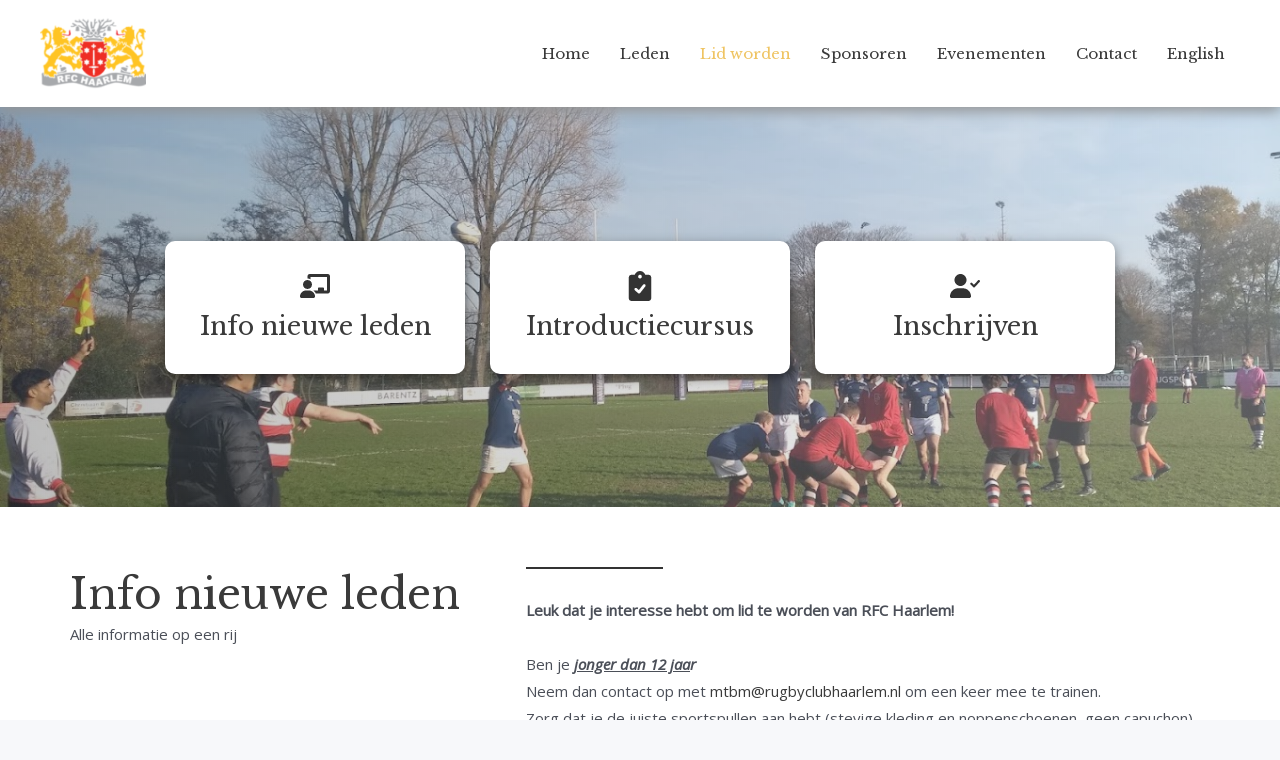

--- FILE ---
content_type: text/css
request_url: https://rugbyclubhaarlem.nl/wp-content/uploads/uag-plugin/assets/5000/uag-css-5274.css?ver=1767102200
body_size: 189645
content:
.wp-block-uagb-container{display:flex;position:relative;box-sizing:border-box;transition-property:box-shadow;transition-duration:0.2s;transition-timing-function:ease}.wp-block-uagb-container .spectra-container-link-overlay{bottom:0;left:0;position:absolute;right:0;top:0;z-index:10}.wp-block-uagb-container.uagb-is-root-container{margin-left:auto;margin-right:auto}.wp-block-uagb-container.alignfull.uagb-is-root-container .uagb-container-inner-blocks-wrap{display:flex;position:relative;box-sizing:border-box;margin-left:auto !important;margin-right:auto !important}.wp-block-uagb-container .uagb-container__video-wrap{height:100%;width:100%;top:0;left:0;position:absolute;overflow:hidden;-webkit-transition:opacity 1s;-o-transition:opacity 1s;transition:opacity 1s}.wp-block-uagb-container .uagb-container__video-wrap video{max-width:100%;width:100%;height:100%;margin:0;line-height:1;border:none;display:inline-block;vertical-align:baseline;-o-object-fit:cover;object-fit:cover;background-size:cover}body .wp-block-uagb-container>.uagb-container-inner-blocks-wrap>*:not(.wp-block-uagb-container):not(.wp-block-uagb-column):not(.wp-block-uagb-container):not(.wp-block-uagb-section):not(.uagb-container__shape):not(.uagb-container__video-wrap):not(.wp-block-spectra-pro-register):not(.wp-block-spectra-pro-login):not(.uagb-slider-container):not(.spectra-image-gallery__control-lightbox),body .wp-block-uagb-container>.uagb-container-inner-blocks-wrap,body .wp-block-uagb-container>*:not(.wp-block-uagb-container):not(.wp-block-uagb-column):not(.wp-block-uagb-container):not(.wp-block-uagb-section):not(.uagb-container__shape):not(.uagb-container__video-wrap):not(.wp-block-uagb-image):not(.wp-block-spectra-pro-register):not(.wp-block-spectra-pro-login):not(.uagb-slider-container):not(.spectra-container-link-overlay):not(.spectra-image-gallery__control-lightbox):not(.wp-block-uagb-lottie):not(.uagb-faq__outer-wrap){min-width:unset !important;width:100%;position:relative}body .ast-container .wp-block-uagb-container>.uagb-container-inner-blocks-wrap>.wp-block-uagb-container>ul,body .ast-container .wp-block-uagb-container>.uagb-container-inner-blocks-wrap>.wp-block-uagb-container ol,body .ast-container .wp-block-uagb-container>.uagb-container-inner-blocks-wrap>ul,body .ast-container .wp-block-uagb-container>.uagb-container-inner-blocks-wrap ol{max-width:-webkit-fill-available;margin-block-start:0;margin-block-end:0;margin-left:20px}.ast-plain-container .editor-styles-wrapper .block-editor-block-list__layout.is-root-container .uagb-is-root-container.wp-block-uagb-container.alignwide{margin-left:auto;margin-right:auto}.uagb-container__shape{overflow:hidden;position:absolute;left:0;width:100%;line-height:0;direction:ltr}.uagb-container__shape-top{top:-3px}.uagb-container__shape-bottom{bottom:-3px}.uagb-container__shape.uagb-container__invert.uagb-container__shape-bottom,.uagb-container__shape.uagb-container__invert.uagb-container__shape-top{-webkit-transform:rotate(180deg);-ms-transform:rotate(180deg);transform:rotate(180deg)}.uagb-container__shape.uagb-container__shape-flip svg{transform:translateX(-50%) rotateY(180deg)}.uagb-container__shape svg{display:block;width:-webkit-calc(100% + 1.3px);width:calc(100% + 1.3px);position:relative;left:50%;-webkit-transform:translateX(-50%);-ms-transform:translateX(-50%);transform:translateX(-50%)}.uagb-container__shape .uagb-container__shape-fill{-webkit-transform-origin:center;-ms-transform-origin:center;transform-origin:center;-webkit-transform:rotateY(0deg);transform:rotateY(0deg)}.uagb-container__shape.uagb-container__shape-above-content{z-index:9;pointer-events:none}.nv-single-page-wrap .nv-content-wrap.entry-content .wp-block-uagb-container.alignfull{margin-left:calc(50% - 50vw);margin-right:calc(50% - 50vw)}@media only screen and (max-width: 767px){.wp-block-uagb-container .wp-block-uagb-advanced-heading{width:-webkit-fill-available !important}}
.uagb-ifb-content>svg *{-webkit-transition:all 0.2s;-o-transition:all 0.2s;transition:all 0.2s}.uagb-ifb-content>svg,.uagb-ifb-content{display:inline-block}.uagb-ifb-content>svg{vertical-align:middle;width:inherit;height:inherit;font-style:initial}.uagb-ifb-content .uagb-ifb-icon-wrap svg{box-sizing:content-box;width:inherit;height:inherit}.uagb-ifb-button-wrapper:empty{display:none}div.uagb-ifb-button-wrapper a.uagb-infobox-cta-link,div.uagb-ifb-cta a.uagb-infobox-cta-link,.entry .entry-content a.uagb-infobox-cta-link,a.uagb-infobox-link-wrap,.entry .entry-content a.uagb-infobox-link-wrap{text-decoration:none;align-items:center}.uagb-infobox-icon-left-title.uagb-infobox-image-valign-middle .uagb-ifb-title-wrap,.uagb-infobox-icon-right-title.uagb-infobox-image-valign-middle .uagb-ifb-title-wrap,.uagb-infobox-image-valign-middle .uagb-ifb-icon-wrap,.uagb-infobox-image-valign-middle .uagb-ifb-image-content,.uagb-infobox-icon-left.uagb-infobox-image-valign-middle .uagb-ifb-content,.uagb-infobox-icon-right.uagb-infobox-image-valign-middle .uagb-ifb-content{-ms-flex-item-align:center;-webkit-align-self:center;align-self:center}.uagb-infobox-icon-left-title.uagb-infobox-image-valign-top .uagb-ifb-title-wrap,.uagb-infobox-icon-right-title.uagb-infobox-image-valign-top .uagb-ifb-title-wrap,.uagb-infobox-image-valign-top .uagb-ifb-icon-wrap,.uagb-infobox-image-valign-top .uagb-ifb-image-content,.uagb-infobox-icon-left.uagb-infobox-image-valign-top .uagb-ifb-content,.uagb-infobox-icon-right.uagb-infobox-image-valign-top .uagb-ifb-content{-webkit-align-self:self-start;align-self:self-start}.uagb-infobox-left{justify-content:flex-start;text-align:left;-webkit-box-pack:start;-ms-flex-pack:start;-webkit-justify-content:flex-start;-moz-box-pack:start}.uagb-infobox-center{justify-content:center;text-align:center;-webkit-box-pack:center;-ms-flex-pack:center;-webkit-justify-content:center;-moz-box-pack:center}.uagb-infobox-right{justify-content:flex-end;text-align:right;-webkit-box-pack:end;-ms-flex-pack:end;-webkit-justify-content:flex-end;-moz-box-pack:end}.uagb-infobox-icon-above-title.uagb-infobox__content-wrap,.uagb-infobox-icon-below-title.uagb-infobox__content-wrap{display:block;width:100%}.uagb-infobox-icon-left-title .uagb-ifb-content>svg,.uagb-infobox-icon-left .uagb-ifb-content>svg{margin-right:10px}.uagb-infobox-icon-right-title .uagb-ifb-content>svg,.uagb-infobox-icon-right .uagb-ifb-content>svg{margin-left:10px}.uagb-infobox-icon-left.uagb-infobox__content-wrap,.uagb-infobox-icon-right.uagb-infobox__content-wrap,.uagb-infobox-icon-left-title .uagb-ifb-left-title-image,.uagb-infobox-icon-right-title .uagb-ifb-right-title-image{display:-webkit-box;display:-ms-flexbox;display:-webkit-flex;display:-moz-box;display:flex;-js-display:flex}.uagb-infobox-icon-left-title .uagb-ifb-left-title-image .uagb-ifb-image-content,.uagb-infobox-icon-right-title .uagb-ifb-right-title-image .uagb-ifb-image-content,.uagb-infobox-icon-left .uagb-ifb-image-content,.uagb-infobox-icon-right .uagb-ifb-image-content{flex-shrink:0;line-height:0}.uagb-infobox-icon-left-title .uagb-ifb-left-title-image .uagb-ifb-title-wrap,.uagb-infobox-icon-right-title .uagb-ifb-right-title-image .uagb-ifb-title-wrap,.uagb-infobox-icon-left .uagb-ifb-content,.uagb-infobox-icon-right .uagb-ifb-content{flex-grow:1}.uagb-infobox-icon-right.uagb-infobox__content-wrap,.uagb-infobox-icon-right-title .uagb-ifb-right-title-image{-webkit-box-pack:end;-ms-flex-pack:end;-webkit-justify-content:flex-end;-moz-box-pack:end;justify-content:flex-end}.uagb-ifb-content img{position:relative;display:inline-block;line-height:0;width:auto;height:auto !important;max-width:100%;border-radius:inherit;-webkit-box-sizing:content-box;-moz-box-sizing:content-box;-webkit-border-radius:inherit}.uagb-infobox-module-link{position:absolute;top:0;right:0;bottom:0;left:0;z-index:4;width:100%;height:100%}.uagb-edit-mode .uagb-infobox-module-link{z-index:2}.uagb-infobox-link-icon-after{margin-right:0;margin-left:5px}.uagb-infobox-link-icon-before{margin-right:5px;margin-left:0}.uagb-infobox-link-icon{-webkit-transition:all 200ms linear;transition:all 200ms linear}.uagb-infobox__content-wrap{box-sizing:border-box;position:relative;width:100%;word-break:break-word;z-index:1}.uagb-ifb-separator{display:inline-block;margin:0;border-top-color:#333;border-top-style:solid;border-top-width:2px;line-height:0}.uagb-ifb-button-wrapper{line-height:1}.uagb-ifb-button-wrapper.uagb-ifb-button-type-text .uagb-infobox-cta-link.wp-block-button__link{background-color:unset;border:none}.uagb-ifb-button-wrapper.uagb-ifb-button-type-text .uagb-infobox-cta-link.wp-block-button__link:hover{background-color:unset;border-color:unset}.uagb-ifb-button-wrapper .uagb-infobox-cta-link{cursor:pointer}.uagb-ifb-button-wrapper .wp-block-button__link svg{fill:currentColor}.uagb-infobox__content-wrap a{-webkit-box-shadow:none;box-shadow:none;text-decoration:none}.uagb-ifb-title-wrap{width:100%}.uagb-ifb-title{margin-block-start:0}.uagb-ifb-title-wrap .uagb-ifb-title-prefix{display:block;padding:0;margin:0}.uagb-infobox__content-wrap.uagb-infobox__content-wrap{position:relative}.uagb-ifb-content{width:100%}.uagb-infobox__content-wrap.uagb-infobox,.uagb-ifb-content,.uagb-ifb-title-wrap,.uagb-ifb-title-prefix *,svg.dashicon.dashicons-upload{z-index:1}a.uagb-infobox-link-wrap{color:inherit}.uagb-ifb-content p:empty{display:none}.uagb-infobox__content-wrap .uagb-ifb-content img{display:inline-block;max-width:100%}.uagb-infobox__content-wrap .uagb-ifb-content svg{display:inline-block}.uagb-infobox__content-wrap .uagb-ifb-icon-wrap,.uagb-infobox-icon-left .uagb-ifb-image-content,.uagb-infobox-icon-right .uagb-ifb-image-content{box-sizing:content-box}.uagb-infobox-cta-link>svg{vertical-align:middle;width:15px;height:15px;font-size:15px}.uagb-infobox-cta-link{display:inline-flex}.block-editor-page #wpwrap .uagb-infobox-cta-link svg,.uagb-infobox-cta-link svg{font-style:normal}.uagb-infobox-icon-left-title .uagb-ifb-icon-wrap,.uagb-infobox-icon-left .uagb-ifb-icon-wrap{margin-right:10px;line-height:0}.uagb-infobox-icon-right-title .uagb-ifb-icon-wrap,.uagb-infobox-icon-right .uagb-ifb-icon-wrap{margin-left:10px;line-height:0}.uagb-infobox-icon-left .uagb-ifb-left-right-wrap,.uagb-infobox-icon-right .uagb-ifb-left-right-wrap,.uagb-infobox-icon-left-title .uagb-ifb-left-title-image,.uagb-infobox-icon-right-title .uagb-ifb-right-title-image{display:-webkit-box;display:-ms-flexbox;display:flex}.uagb-infobox-icon-right .uagb-ifb-left-right-wrap,.uagb-infobox-icon-right-title .uagb-ifb-right-title-image{-webkit-box-pack:end;-ms-flex-pack:end;-webkit-justify-content:flex-end;-moz-box-pack:end;justify-content:flex-end}a.uagb-infbox__link-to-all{position:absolute;top:0;left:0;z-index:3;width:100%;height:100%;box-shadow:none;text-decoration:none;-webkit-box-shadow:none}@media only screen and (max-width: 976px){.uagb-infobox-stacked-tablet.uagb-infobox__content-wrap .uagb-ifb-image-content{padding:0;margin-bottom:20px}.uagb-infobox-stacked-tablet.uagb-reverse-order-tablet.uagb-infobox__content-wrap{display:-webkit-inline-box;display:-ms-inline-flexbox;display:-webkit-inline-flex;display:-moz-inline-box;display:inline-flex;flex-direction:column-reverse;-js-display:inline-flex;-webkit-box-orient:vertical;-webkit-box-direction:reverse;-ms-flex-direction:column-reverse;-webkit-flex-direction:column-reverse;-moz-box-orient:vertical;-moz-box-direction:reverse}.uagb-infobox-stacked-tablet.uagb-infobox__content-wrap .uagb-ifb-content,.uagb-infobox-stacked-tablet.uagb-infobox__content-wrap .uagb-ifb-icon-wrap,.uagb-infobox-stacked-tablet.uagb-infobox__content-wrap .uagb-ifb-image-content{display:block;width:100%;text-align:center}.uagb-infobox-stacked-tablet.uagb-infobox__content-wrap .uagb-ifb-icon-wrap,.uagb-infobox-stacked-tablet.uagb-infobox__content-wrap .uagb-ifb-image-content{margin-right:0;margin-left:0}.uagb-infobox-stacked-tablet.uagb-infobox__content-wrap{display:inline-block}.uagb-infobox-icon-left-title.uagb-infobox-stacked-tablet .uagb-ifb-image-content,.uagb-infobox-icon-left-title.uagb-infobox-stacked-tablet .uagb-ifb-icon-wrap,.uagb-infobox-icon-left.uagb-infobox-stacked-tablet .uagb-ifb-image-content,.uagb-infobox-icon-left.uagb-infobox-stacked-tablet .uagb-ifb-icon-wrap{margin-right:0}.uagb-infobox-icon-right-title.uagb-infobox-stacked-tablet .uagb-ifb-image-content,.uagb-infobox-icon-right-title.uagb-infobox-stacked-tablet .uagb-ifb-icon-wrap,.uagb-infobox-icon-right.uagb-infobox-stacked-tablet .uagb-ifb-image-content,.uagb-infobox-icon-right.uagb-infobox-stacked-tablet .uagb-ifb-icon-wrap{margin-left:0}.uagb-infobox-icon-left-title .uagb-ifb-separator{margin:10px 0}}@media screen and (max-width: 767px){.uagb-infobox-stacked-mobile.uagb-infobox__content-wrap{display:inline-block}.uagb-infobox-stacked-mobile.uagb-infobox__content-wrap .uagb-ifb-image-content,.uagb-infobox-stacked-mobile.uagb-infobox__content-wrap .uagb-ifb-icon-wrap{padding:0;margin-bottom:20px;margin-right:0;margin-left:0}.uagb-infobox-stacked-mobile.uagb-infobox__content-wrap.uagb-reverse-order-mobile{display:-webkit-inline-box;display:-ms-inline-flexbox;display:-webkit-inline-flex;display:-moz-inline-box;display:inline-flex;flex-direction:column-reverse;-js-display:inline-flex;-webkit-box-orient:vertical;-webkit-box-direction:reverse;-ms-flex-direction:column-reverse;-webkit-flex-direction:column-reverse;-moz-box-orient:vertical;-moz-box-direction:reverse}.uagb-infobox-stacked-mobile.uagb-infobox__content-wrap .uagb-ifb-image-content,.uagb-infobox-stacked-mobile.uagb-infobox__content-wrap .uagb-ifb-icon-wrap,.uagb-infobox-stacked-mobile.uagb-infobox__content-wrap .uagb-ifb-content{display:block;width:100%;text-align:center}.uagb-infobox-icon-left-title.uagb-infobox-stacked-mobile .uagb-ifb-image-content,.uagb-infobox-icon-left-title.uagb-infobox-stacked-mobile .uagb-ifb-icon-wrap,.uagb-infobox-icon-left.uagb-infobox-stacked-mobile .uagb-ifb-image-content,.uagb-infobox-icon-left.uagb-infobox-stacked-mobile .uagb-ifb-icon-wrap{margin-right:0}.uagb-infobox-icon-right-title.uagb-infobox-stacked-mobile .uagb-ifb-image-content,.uagb-infobox-icon-right-title.uagb-infobox-stacked-mobile .uagb-ifb-icon-wrap,.uagb-infobox-icon-right.uagb-infobox-stacked-mobile .uagb-ifb-image-content,.uagb-infobox-icon-right.uagb-infobox-stacked-mobile .uagb-ifb-icon-wrap{margin-left:0}.uagb-infobox-icon-left-title .uagb-ifb-separator{margin:10px 0}}.uagb-ifb-icon svg{width:inherit;height:inherit;vertical-align:middle}.uagb-ifb-button-icon{height:15px;width:15px;font-size:15px;vertical-align:middle}.uagb-ifb-button-icon svg{height:inherit;width:inherit;display:inline-block}.uagb-ifb-button-icon.uagb-ifb-align-icon-after{float:right}.uagb-ifb-cta-button{display:inline-block}.uagb-disable-link{pointer-events:none}
.wp-block-uagb-container.uagb-is-root-container .uagb-block-dee79cb3{max-width: 100%;width: 100%;}.wp-block-uagb-container.uagb-block-dee79cb3 .uagb-container__shape-top svg{width: calc( 100% + 1.3px );}.wp-block-uagb-container.uagb-block-dee79cb3 .uagb-container__shape.uagb-container__shape-top .uagb-container__shape-fill{fill: rgba(51,51,51,1);}.wp-block-uagb-container.uagb-block-dee79cb3 .uagb-container__shape-bottom svg{width: calc( 100% + 1.3px );}.wp-block-uagb-container.uagb-block-dee79cb3 .uagb-container__shape.uagb-container__shape-bottom .uagb-container__shape-fill{fill: rgba(51,51,51,1);}.wp-block-uagb-container.uagb-block-dee79cb3 .uagb-container__video-wrap video{opacity: 0.25;}.wp-block-uagb-container.uagb-is-root-container.alignfull.uagb-block-dee79cb3 > .uagb-container-inner-blocks-wrap{--inner-content-custom-width: min( 100%, 1200px);max-width: var(--inner-content-custom-width);width: 100%;flex-direction: column;align-items: center;justify-content: center;flex-wrap: nowrap;row-gap: 20px;column-gap: 20px;}.wp-block-uagb-container.uagb-block-dee79cb3{box-shadow: 0px 0px   #00000070 ;padding-top: 30px;padding-bottom: 20px;padding-left: 10px;padding-right: 10px;margin-top:  !important;margin-bottom:  !important;row-gap: 20px;column-gap: 20px;overflow: visible;border-color: inherit;background-repeat: no-repeat;background-position: 50% 50%;background-size: cover;background-attachment: scroll;background-image: url(https://rugbyclubhaarlem.nl/wp-content/uploads/2023/08/IMG_20191124_130949113.jpg);;background-clip: padding-box;}.wp-block-uagb-container.uagb-block-dee79cb3::before{content: "";position: absolute;pointer-events: none;top: -0px;left: -0px;width: calc(100% + 0px + 0px);height: calc(100% + 0px + 0px);border-color: inherit;background-image: linear-gradient(90deg,rgba(74,74,74,0.5) 0%,rgba(242,242,242,0.5) 98%);opacity: 0.75;}.wp-block-uagb-container.uagb-is-root-container .uagb-block-224cd8c7{max-width: 100%;width: 100%;}.wp-block-uagb-container.uagb-block-224cd8c7 .uagb-container__shape-top svg{width: calc( 100% + 1.3px );}.wp-block-uagb-container.uagb-block-224cd8c7 .uagb-container__shape.uagb-container__shape-top .uagb-container__shape-fill{fill: rgba(51,51,51,1);}.wp-block-uagb-container.uagb-block-224cd8c7 .uagb-container__shape-bottom svg{width: calc( 100% + 1.3px );}.wp-block-uagb-container.uagb-block-224cd8c7 .uagb-container__shape.uagb-container__shape-bottom .uagb-container__shape-fill{fill: rgba(51,51,51,1);}.wp-block-uagb-container.uagb-block-224cd8c7 .uagb-container__video-wrap video{opacity: 1;}.wp-block-uagb-container.uagb-block-224cd8c7{min-height: 350px;box-shadow: 0px 0px   #00000070 ;padding-top: 0px;padding-bottom: 10px;padding-left: 100px;padding-right: 100px;margin-top:  !important;margin-bottom:  !important;row-gap: 20px;column-gap: 0px;overflow: visible;border-color: inherit;background-color: ;;flex-direction: row;align-items: center;justify-content: space-evenly;flex-wrap: nowrap;}.wp-block-uagb-container.uagb-is-root-container .uagb-block-0828322d{max-width: 30%;width: 100%;}.wp-block-uagb-container.uagb-block-0828322d .uagb-container__shape-top svg{width: calc( 100% + 1.3px );}.wp-block-uagb-container.uagb-block-0828322d .uagb-container__shape.uagb-container__shape-top .uagb-container__shape-fill{fill: rgba(51,51,51,1);}.wp-block-uagb-container.uagb-block-0828322d .uagb-container__shape-bottom svg{width: calc( 100% + 1.3px );}.wp-block-uagb-container.uagb-block-0828322d .uagb-container__shape.uagb-container__shape-bottom .uagb-container__shape-fill{fill: rgba(51,51,51,1);}.wp-block-uagb-container.uagb-block-0828322d .uagb-container__video-wrap video{opacity: 1;}.wp-block-uagb-container.uagb-is-root-container.alignfull.uagb-block-0828322d > .uagb-container-inner-blocks-wrap{--inner-content-custom-width: min( 100%, 1200px);max-width: var(--inner-content-custom-width);width: 100%;flex-direction: column;align-items: center;justify-content: center;flex-wrap: nowrap;row-gap: 20px;column-gap: 20px;}.wp-block-uagb-container.uagb-block-0828322d{box-shadow: 0px 4px 12px 0px #00000070 ;padding-top: 30px;padding-bottom: 20px;padding-left: 20px;padding-right: 20px;margin-top: 0px !important;margin-bottom: 0px !important;margin-left: 0px;margin-right: 0px;row-gap: 20px;column-gap: 20px;overflow: visible;border-top-left-radius: 10px;border-top-right-radius: 10px;border-bottom-left-radius: 10px;border-bottom-right-radius: 10px;border-color: inherit;background-color: var(--ast-global-color-5);;flex-direction: column;align-items: center;justify-content: center;flex-wrap: nowrap;}.uagb-block-b9c10e3e .uagb-ifb-icon{width: 30px;line-height: 30px;}.uagb-block-b9c10e3e .uagb-ifb-icon > span{font-size: 30px;width: 30px;line-height: 30px;color: #333;}.uagb-block-b9c10e3e .uagb-ifb-icon svg{fill: #333;}.uagb-block-b9c10e3e.uagb-infobox__content-wrap .uagb-ifb-icon-wrap svg{width: 30px;height: 30px;line-height: 30px;font-size: 30px;color: #333;fill: #333;}.uagb-block-b9c10e3e .uagb-ifb-content .uagb-ifb-icon-wrap svg{line-height: 30px;font-size: 30px;color: #333;fill: #333;}.uagb-block-b9c10e3e .uagb-iconbox-icon-wrap{margin: auto;display: inline-flex;align-items: center;justify-content: center;box-sizing: content-box;width: 30px;height: 30px;line-height: 30px;padding-left: 0px;padding-right: 0px;padding-top: 0px;padding-bottom: 0px;}.uagb-block-b9c10e3e.uagb-infobox__content-wrap .uagb-ifb-icon-wrap > svg{padding-left: 0px;padding-right: 0px;padding-top: 0px;padding-bottom: 0px;}.uagb-block-b9c10e3e.uagb-infobox__content-wrap .uagb-ifb-content .uagb-ifb-icon-wrap > svg{padding-left: 0px;padding-right: 0px;padding-top: 0px;padding-bottom: 0px;}.uagb-block-b9c10e3e .uagb-ifb-content .uagb-ifb-left-title-image svg{width: 30px;line-height: 30px;font-size: 30px;color: #333;fill: #333;}.uagb-block-b9c10e3e .uagb-ifb-content .uagb-ifb-right-title-image svg{width: 30px;line-height: 30px;font-size: 30px;color: #333;fill: #333;}.uagb-block-b9c10e3e .uagb-infobox__content-wrap .uagb-ifb-imgicon-wrap{padding-left: 0px;padding-right: 0px;padding-top: 0px;padding-bottom: 0px;}.uagb-block-b9c10e3e .uagb-infobox .uagb-ifb-image-content img{border-radius: 0px;}.uagb-block-b9c10e3e.uagb-infobox__content-wrap img{padding-left: 0px;padding-right: 0px;padding-top: 0px;padding-bottom: 0px;border-radius: 0px;}.uagb-block-b9c10e3e.uagb-infobox__content-wrap .uagb-ifb-content .uagb-ifb-right-title-image > img{padding-left: 0px;padding-right: 0px;padding-top: 0px;padding-bottom: 0px;border-radius: 0px;}.uagb-block-b9c10e3e.uagb-infobox__content-wrap .uagb-ifb-content .uagb-ifb-left-title-image > img{padding-left: 0px;padding-right: 0px;padding-top: 0px;padding-bottom: 0px;border-radius: 0px;}.uagb-block-b9c10e3e.uagb-infobox__content-wrap .uagb-ifb-content > img{padding-left: 0px;padding-right: 0px;padding-top: 0px;padding-bottom: 0px;border-radius: 0px;}.uagb-block-b9c10e3e .uagb-ifb-title-wrap .uagb-ifb-title-prefix{margin-bottom: 10px;margin-top: 5px;}.uagb-block-b9c10e3e.wp-block-uagb-info-box .uagb-ifb-title{margin-bottom: 10px;}.uagb-block-b9c10e3e.wp-block-uagb-info-box .uagb-ifb-desc{margin-bottom: 20px;}.uagb-block-b9c10e3e .uagb-ifb-separator{width: 30%;border-top-width: 2px;border-top-color: #333;border-top-style: solid;margin-bottom: 0px;}.uagb-block-b9c10e3e .uagb-infobox__content-wrap .uagb-ifb-separator{width: 30%;border-top-width: 2px;border-top-color: #333;border-top-style: solid;}.uagb-block-b9c10e3e .uagb-ifb-align-icon-after{margin-left: 5px;}.uagb-block-b9c10e3e .uagb-ifb-align-icon-before{margin-right: 5px;}.uagb-block-b9c10e3e.uagb-infobox__content-wrap .uagb-ifb-content svg{box-sizing: content-box;}.uagb-block-b9c10e3e.uagb-infobox__content-wrap .uagb-ifb-content img{box-sizing: content-box;}.uagb-block-b9c10e3e .uagb-infobox__content-wrap{text-align: center;}.uagb-block-b9c10e3e.uagb-infobox-icon-above-title{text-align: center;}.uagb-block-b9c10e3e.uagb-infobox__content-wrap{padding-top: 0px;padding-right: 0px;padding-bottom: 0px;padding-left: 0px;}.uagb-block-b9c10e3e.uagb-infobox__content-wrap .uagb-infobox-cta-link > svg {margin-left: 5px;}.wp-block-uagb-container.uagb-is-root-container .uagb-block-8df023d5{max-width: 30%;width: 100%;}.wp-block-uagb-container.uagb-block-8df023d5 .uagb-container__shape-top svg{width: calc( 100% + 1.3px );}.wp-block-uagb-container.uagb-block-8df023d5 .uagb-container__shape.uagb-container__shape-top .uagb-container__shape-fill{fill: rgba(51,51,51,1);}.wp-block-uagb-container.uagb-block-8df023d5 .uagb-container__shape-bottom svg{width: calc( 100% + 1.3px );}.wp-block-uagb-container.uagb-block-8df023d5 .uagb-container__shape.uagb-container__shape-bottom .uagb-container__shape-fill{fill: rgba(51,51,51,1);}.wp-block-uagb-container.uagb-block-8df023d5 .uagb-container__video-wrap video{opacity: 1;}.wp-block-uagb-container.uagb-is-root-container.alignfull.uagb-block-8df023d5 > .uagb-container-inner-blocks-wrap{--inner-content-custom-width: min( 100%, 1200px);max-width: var(--inner-content-custom-width);width: 100%;flex-direction: column;align-items: center;justify-content: center;flex-wrap: nowrap;row-gap: 20px;column-gap: 20px;}.wp-block-uagb-container.uagb-block-8df023d5{box-shadow: 0px 4px 12px 0px #00000070 ;padding-top: 30px;padding-bottom: 20px;padding-left: 20px;padding-right: 20px;margin-top: 0px !important;margin-bottom: 0px !important;margin-left: 0px;margin-right: 0px;row-gap: 20px;column-gap: 20px;overflow: visible;border-top-left-radius: 10px;border-top-right-radius: 10px;border-bottom-left-radius: 10px;border-bottom-right-radius: 10px;border-color: inherit;background-color: var(--ast-global-color-5);;flex-direction: column;align-items: center;justify-content: center;flex-wrap: nowrap;}.uagb-block-dd237539 .uagb-ifb-icon{width: 30px;line-height: 30px;}.uagb-block-dd237539 .uagb-ifb-icon > span{font-size: 30px;width: 30px;line-height: 30px;color: #333;}.uagb-block-dd237539 .uagb-ifb-icon svg{fill: #333;}.uagb-block-dd237539.uagb-infobox__content-wrap .uagb-ifb-icon-wrap svg{width: 30px;height: 30px;line-height: 30px;font-size: 30px;color: #333;fill: #333;}.uagb-block-dd237539 .uagb-ifb-content .uagb-ifb-icon-wrap svg{line-height: 30px;font-size: 30px;color: #333;fill: #333;}.uagb-block-dd237539 .uagb-iconbox-icon-wrap{margin: auto;display: inline-flex;align-items: center;justify-content: center;box-sizing: content-box;width: 30px;height: 30px;line-height: 30px;padding-left: 0px;padding-right: 0px;padding-top: 0px;padding-bottom: 0px;}.uagb-block-dd237539.uagb-infobox__content-wrap .uagb-ifb-icon-wrap > svg{padding-left: 0px;padding-right: 0px;padding-top: 0px;padding-bottom: 0px;}.uagb-block-dd237539.uagb-infobox__content-wrap .uagb-ifb-content .uagb-ifb-icon-wrap > svg{padding-left: 0px;padding-right: 0px;padding-top: 0px;padding-bottom: 0px;}.uagb-block-dd237539 .uagb-ifb-content .uagb-ifb-left-title-image svg{width: 30px;line-height: 30px;font-size: 30px;color: #333;fill: #333;}.uagb-block-dd237539 .uagb-ifb-content .uagb-ifb-right-title-image svg{width: 30px;line-height: 30px;font-size: 30px;color: #333;fill: #333;}.uagb-block-dd237539 .uagb-infobox__content-wrap .uagb-ifb-imgicon-wrap{padding-left: 0px;padding-right: 0px;padding-top: 0px;padding-bottom: 0px;}.uagb-block-dd237539 .uagb-infobox .uagb-ifb-image-content img{border-radius: 0px;}.uagb-block-dd237539.uagb-infobox__content-wrap img{padding-left: 0px;padding-right: 0px;padding-top: 0px;padding-bottom: 0px;border-radius: 0px;}.uagb-block-dd237539.uagb-infobox__content-wrap .uagb-ifb-content .uagb-ifb-right-title-image > img{padding-left: 0px;padding-right: 0px;padding-top: 0px;padding-bottom: 0px;border-radius: 0px;}.uagb-block-dd237539.uagb-infobox__content-wrap .uagb-ifb-content .uagb-ifb-left-title-image > img{padding-left: 0px;padding-right: 0px;padding-top: 0px;padding-bottom: 0px;border-radius: 0px;}.uagb-block-dd237539.uagb-infobox__content-wrap .uagb-ifb-content > img{padding-left: 0px;padding-right: 0px;padding-top: 0px;padding-bottom: 0px;border-radius: 0px;}.uagb-block-dd237539 .uagb-ifb-title-wrap .uagb-ifb-title-prefix{margin-bottom: 10px;margin-top: 5px;}.uagb-block-dd237539.wp-block-uagb-info-box .uagb-ifb-title{margin-bottom: 10px;}.uagb-block-dd237539.wp-block-uagb-info-box .uagb-ifb-desc{margin-bottom: 20px;}.uagb-block-dd237539 .uagb-ifb-separator{width: 30%;border-top-width: 2px;border-top-color: #333;border-top-style: solid;margin-bottom: 0px;}.uagb-block-dd237539 .uagb-infobox__content-wrap .uagb-ifb-separator{width: 30%;border-top-width: 2px;border-top-color: #333;border-top-style: solid;}.uagb-block-dd237539 .uagb-ifb-align-icon-after{margin-left: 5px;}.uagb-block-dd237539 .uagb-ifb-align-icon-before{margin-right: 5px;}.uagb-block-dd237539.uagb-infobox__content-wrap .uagb-ifb-content svg{box-sizing: content-box;}.uagb-block-dd237539.uagb-infobox__content-wrap .uagb-ifb-content img{box-sizing: content-box;}.uagb-block-dd237539 .uagb-infobox__content-wrap{text-align: center;}.uagb-block-dd237539.uagb-infobox-icon-above-title{text-align: center;}.uagb-block-dd237539.uagb-infobox__content-wrap{padding-top: 0px;padding-right: 0px;padding-bottom: 0px;padding-left: 0px;}.uagb-block-dd237539.uagb-infobox__content-wrap .uagb-infobox-cta-link > svg {margin-left: 5px;}.wp-block-uagb-container.uagb-is-root-container .uagb-block-c1bf18bb{max-width: 30%;width: 100%;}.wp-block-uagb-container.uagb-block-c1bf18bb .uagb-container__shape-top svg{width: calc( 100% + 1.3px );}.wp-block-uagb-container.uagb-block-c1bf18bb .uagb-container__shape.uagb-container__shape-top .uagb-container__shape-fill{fill: rgba(51,51,51,1);}.wp-block-uagb-container.uagb-block-c1bf18bb .uagb-container__shape-bottom svg{width: calc( 100% + 1.3px );}.wp-block-uagb-container.uagb-block-c1bf18bb .uagb-container__shape.uagb-container__shape-bottom .uagb-container__shape-fill{fill: rgba(51,51,51,1);}.wp-block-uagb-container.uagb-block-c1bf18bb .uagb-container__video-wrap video{opacity: 1;}.wp-block-uagb-container.uagb-is-root-container.alignfull.uagb-block-c1bf18bb > .uagb-container-inner-blocks-wrap{--inner-content-custom-width: min( 100%, 1200px);max-width: var(--inner-content-custom-width);width: 100%;flex-direction: column;align-items: center;justify-content: center;flex-wrap: nowrap;row-gap: 20px;column-gap: 20px;}.wp-block-uagb-container.uagb-block-c1bf18bb{box-shadow: 0px 4px 12px 0px #00000070 ;padding-top: 30px;padding-bottom: 20px;padding-left: 20px;padding-right: 20px;margin-top: 0px !important;margin-bottom: 0px !important;margin-left: 0px;margin-right: 0px;row-gap: 20px;column-gap: 20px;overflow: visible;border-top-left-radius: 10px;border-top-right-radius: 10px;border-bottom-left-radius: 10px;border-bottom-right-radius: 10px;border-color: inherit;background-color: var(--ast-global-color-5);;flex-direction: column;align-items: center;justify-content: center;flex-wrap: nowrap;}.uagb-block-819f20d1 .uagb-ifb-icon{width: 30px;line-height: 30px;}.uagb-block-819f20d1 .uagb-ifb-icon > span{font-size: 30px;width: 30px;line-height: 30px;color: #333;}.uagb-block-819f20d1 .uagb-ifb-icon svg{fill: #333;}.uagb-block-819f20d1.uagb-infobox__content-wrap .uagb-ifb-icon-wrap svg{width: 30px;height: 30px;line-height: 30px;font-size: 30px;color: #333;fill: #333;}.uagb-block-819f20d1 .uagb-ifb-content .uagb-ifb-icon-wrap svg{line-height: 30px;font-size: 30px;color: #333;fill: #333;}.uagb-block-819f20d1 .uagb-iconbox-icon-wrap{margin: auto;display: inline-flex;align-items: center;justify-content: center;box-sizing: content-box;width: 30px;height: 30px;line-height: 30px;padding-left: 0px;padding-right: 0px;padding-top: 0px;padding-bottom: 0px;}.uagb-block-819f20d1.uagb-infobox__content-wrap .uagb-ifb-icon-wrap > svg{padding-left: 0px;padding-right: 0px;padding-top: 0px;padding-bottom: 0px;}.uagb-block-819f20d1.uagb-infobox__content-wrap .uagb-ifb-content .uagb-ifb-icon-wrap > svg{padding-left: 0px;padding-right: 0px;padding-top: 0px;padding-bottom: 0px;}.uagb-block-819f20d1 .uagb-ifb-content .uagb-ifb-left-title-image svg{width: 30px;line-height: 30px;font-size: 30px;color: #333;fill: #333;}.uagb-block-819f20d1 .uagb-ifb-content .uagb-ifb-right-title-image svg{width: 30px;line-height: 30px;font-size: 30px;color: #333;fill: #333;}.uagb-block-819f20d1 .uagb-infobox__content-wrap .uagb-ifb-imgicon-wrap{padding-left: 0px;padding-right: 0px;padding-top: 0px;padding-bottom: 0px;}.uagb-block-819f20d1 .uagb-infobox .uagb-ifb-image-content img{border-radius: 0px;}.uagb-block-819f20d1.uagb-infobox__content-wrap img{padding-left: 0px;padding-right: 0px;padding-top: 0px;padding-bottom: 0px;border-radius: 0px;}.uagb-block-819f20d1.uagb-infobox__content-wrap .uagb-ifb-content .uagb-ifb-right-title-image > img{padding-left: 0px;padding-right: 0px;padding-top: 0px;padding-bottom: 0px;border-radius: 0px;}.uagb-block-819f20d1.uagb-infobox__content-wrap .uagb-ifb-content .uagb-ifb-left-title-image > img{padding-left: 0px;padding-right: 0px;padding-top: 0px;padding-bottom: 0px;border-radius: 0px;}.uagb-block-819f20d1.uagb-infobox__content-wrap .uagb-ifb-content > img{padding-left: 0px;padding-right: 0px;padding-top: 0px;padding-bottom: 0px;border-radius: 0px;}.uagb-block-819f20d1 .uagb-ifb-title-wrap .uagb-ifb-title-prefix{margin-bottom: 10px;margin-top: 5px;}.uagb-block-819f20d1.wp-block-uagb-info-box .uagb-ifb-title{margin-bottom: 10px;}.uagb-block-819f20d1.wp-block-uagb-info-box .uagb-ifb-desc{margin-bottom: 20px;}.uagb-block-819f20d1 .uagb-ifb-separator{width: 30%;border-top-width: 2px;border-top-color: #333;border-top-style: solid;margin-bottom: 0px;}.uagb-block-819f20d1 .uagb-infobox__content-wrap .uagb-ifb-separator{width: 30%;border-top-width: 2px;border-top-color: #333;border-top-style: solid;}.uagb-block-819f20d1 .uagb-ifb-align-icon-after{margin-left: 5px;}.uagb-block-819f20d1 .uagb-ifb-align-icon-before{margin-right: 5px;}.uagb-block-819f20d1.uagb-infobox__content-wrap .uagb-ifb-content svg{box-sizing: content-box;}.uagb-block-819f20d1.uagb-infobox__content-wrap .uagb-ifb-content img{box-sizing: content-box;}.uagb-block-819f20d1 .uagb-infobox__content-wrap{text-align: center;}.uagb-block-819f20d1.uagb-infobox-icon-above-title{text-align: center;}.uagb-block-819f20d1.uagb-infobox__content-wrap .uagb-infobox-cta-link > svg {margin-left: 5px;}.wp-block-uagb-advanced-heading h1,.wp-block-uagb-advanced-heading h2,.wp-block-uagb-advanced-heading h3,.wp-block-uagb-advanced-heading h4,.wp-block-uagb-advanced-heading h5,.wp-block-uagb-advanced-heading h6,.wp-block-uagb-advanced-heading p,.wp-block-uagb-advanced-heading div{word-break:break-word}.wp-block-uagb-advanced-heading .uagb-heading-text{margin:0}.wp-block-uagb-advanced-heading .uagb-desc-text{margin:0}.wp-block-uagb-advanced-heading .uagb-separator{font-size:0;border-top-style:solid;display:inline-block;margin:0 0 10px 0}.wp-block-uagb-advanced-heading .uagb-highlight{color:#f78a0c;border:0;transition:all 0.3s ease}.uag-highlight-toolbar{border-left:0;border-top:0;border-bottom:0;border-radius:0;border-right-color:#1e1e1e}.uag-highlight-toolbar .components-button{border-radius:0;outline:none}.uag-highlight-toolbar .components-button.is-primary{color:#fff}
.wp-block-uagb-container.uagb-is-root-container .uagb-block-87cc6d26{max-width: 100%;width: 100%;}.wp-block-uagb-container.uagb-block-87cc6d26 .uagb-container__shape-top svg{width: calc( 100% + 1.3px );}.wp-block-uagb-container.uagb-block-87cc6d26 .uagb-container__shape.uagb-container__shape-top .uagb-container__shape-fill{fill: rgba(51,51,51,1);}.wp-block-uagb-container.uagb-block-87cc6d26 .uagb-container__shape-bottom svg{width: calc( 100% + 1.3px );}.wp-block-uagb-container.uagb-block-87cc6d26 .uagb-container__shape.uagb-container__shape-bottom .uagb-container__shape-fill{fill: rgba(51,51,51,1);}.wp-block-uagb-container.uagb-block-87cc6d26 .uagb-container__video-wrap video{opacity: 1;}.wp-block-uagb-container.uagb-is-root-container.alignfull.uagb-block-87cc6d26 > .uagb-container-inner-blocks-wrap{--inner-content-custom-width: min( 100%, 1140px);max-width: var(--inner-content-custom-width);width: 100%;flex-direction: row;align-items: flex-start;justify-content: center;flex-wrap: nowrap;row-gap: 20px;column-gap: 0px;}.wp-block-uagb-container.uagb-block-87cc6d26{box-shadow: 0px 0px   #00000070 ;padding-top: 60px;padding-bottom: 0px;padding-left: 0px;padding-right: 0px;margin-top: 0px !important;margin-bottom: 0px !important;margin-left: 0px;margin-right: 0px;row-gap: 20px;column-gap: 0px;overflow: visible;border-color: inherit;background-color: var(--ast-global-color-5);;}.wp-block-uagb-container.uagb-is-root-container .uagb-block-39e4c94f{max-width: 40%;width: 100%;}.wp-block-uagb-container.uagb-block-39e4c94f .uagb-container__shape-top svg{width: calc( 100% + 1.3px );}.wp-block-uagb-container.uagb-block-39e4c94f .uagb-container__shape.uagb-container__shape-top .uagb-container__shape-fill{fill: rgba(51,51,51,1);}.wp-block-uagb-container.uagb-block-39e4c94f .uagb-container__shape-bottom svg{width: calc( 100% + 1.3px );}.wp-block-uagb-container.uagb-block-39e4c94f .uagb-container__shape.uagb-container__shape-bottom .uagb-container__shape-fill{fill: rgba(51,51,51,1);}.wp-block-uagb-container.uagb-block-39e4c94f .uagb-container__video-wrap video{opacity: 1;}.wp-block-uagb-container.uagb-is-root-container.alignfull.uagb-block-39e4c94f > .uagb-container-inner-blocks-wrap{--inner-content-custom-width: min( 100%, 1200px);max-width: var(--inner-content-custom-width);width: 100%;flex-direction: column;align-items: center;justify-content: center;flex-wrap: nowrap;row-gap: 0px;column-gap: 20px;}.wp-block-uagb-container.uagb-block-39e4c94f{box-shadow: 0px 0px   #00000070 ;padding-top: 0px;padding-bottom: 0px;padding-left: 0px;padding-right: 0px;margin-top:  !important;margin-bottom:  !important;row-gap: 0px;column-gap: 20px;overflow: visible;border-color: inherit;flex-direction: column;align-items: center;justify-content: center;flex-wrap: nowrap;}.wp-block-uagb-advanced-heading.uagb-block-a2a5f870.wp-block-uagb-advanced-heading {padding-top: 0px;padding-right: 0px;padding-bottom: 0px;padding-left: 0px;}.wp-block-uagb-advanced-heading.uagb-block-a2a5f870.wp-block-uagb-advanced-heading .uagb-desc-text{margin-bottom: 15px;}.wp-block-uagb-advanced-heading.uagb-block-a2a5f870.wp-block-uagb-advanced-heading .uagb-highlight{font-style: normal;font-weight: Default;background: #007cba;color: #fff;-webkit-text-fill-color: #fff;}.wp-block-uagb-advanced-heading.uagb-block-a2a5f870.wp-block-uagb-advanced-heading .uagb-highlight::-moz-selection{color: #fff;background: #007cba;-webkit-text-fill-color: #fff;}.wp-block-uagb-advanced-heading.uagb-block-a2a5f870.wp-block-uagb-advanced-heading .uagb-highlight::selection{color: #fff;background: #007cba;-webkit-text-fill-color: #fff;}.wp-block-uagb-advanced-heading.uagb-block-a2a5f870 .uagb-heading-text{margin-bottom: 0px;}.wp-block-uagb-container.uagb-is-root-container .uagb-block-fe165ae2{max-width: 60%;width: 100%;}.wp-block-uagb-container.uagb-block-fe165ae2 .uagb-container__shape-top svg{width: calc( 100% + 1.3px );}.wp-block-uagb-container.uagb-block-fe165ae2 .uagb-container__shape.uagb-container__shape-top .uagb-container__shape-fill{fill: rgba(51,51,51,1);}.wp-block-uagb-container.uagb-block-fe165ae2 .uagb-container__shape-bottom svg{width: calc( 100% + 1.3px );}.wp-block-uagb-container.uagb-block-fe165ae2 .uagb-container__shape.uagb-container__shape-bottom .uagb-container__shape-fill{fill: rgba(51,51,51,1);}.wp-block-uagb-container.uagb-block-fe165ae2 .uagb-container__video-wrap video{opacity: 1;}.wp-block-uagb-container.uagb-is-root-container.alignfull.uagb-block-fe165ae2 > .uagb-container-inner-blocks-wrap{--inner-content-custom-width: min( 100%, 1200px);max-width: var(--inner-content-custom-width);width: 100%;flex-direction: column;align-items: center;justify-content: center;flex-wrap: nowrap;row-gap: 20px;column-gap: 20px;}.wp-block-uagb-container.uagb-block-fe165ae2{box-shadow: 0px 0px   #00000070 ;padding-top: 0px;padding-bottom: 0px;padding-left: 0px;padding-right: 0px;margin-top: 0px !important;margin-bottom: 0px !important;margin-left: 0px;margin-right: 0px;row-gap: 20px;column-gap: 20px;overflow: visible;border-color: inherit;flex-direction: column;align-items: center;justify-content: center;flex-wrap: nowrap;}.uagb-block-cfc7c084 .uagb-ifb-icon{width: 30px;line-height: 30px;}.uagb-block-cfc7c084 .uagb-ifb-icon > span{font-size: 30px;width: 30px;line-height: 30px;color: #333;}.uagb-block-cfc7c084 .uagb-ifb-icon svg{fill: #333;}.uagb-block-cfc7c084.uagb-infobox__content-wrap .uagb-ifb-icon-wrap svg{width: 30px;height: 30px;line-height: 30px;font-size: 30px;color: #333;fill: #333;}.uagb-block-cfc7c084 .uagb-ifb-content .uagb-ifb-icon-wrap svg{line-height: 30px;font-size: 30px;color: #333;fill: #333;}.uagb-block-cfc7c084 .uagb-iconbox-icon-wrap{margin: auto;display: inline-flex;align-items: center;justify-content: center;box-sizing: content-box;width: 30px;height: 30px;line-height: 30px;padding-left: 0px;padding-right: 0px;padding-top: 0px;padding-bottom: 0px;}.uagb-block-cfc7c084.uagb-infobox__content-wrap .uagb-ifb-icon-wrap > svg{padding-left: 0px;padding-right: 0px;padding-top: 0px;padding-bottom: 0px;}.uagb-block-cfc7c084.uagb-infobox__content-wrap .uagb-ifb-content .uagb-ifb-icon-wrap > svg{padding-left: 0px;padding-right: 0px;padding-top: 0px;padding-bottom: 0px;}.uagb-block-cfc7c084 .uagb-ifb-content .uagb-ifb-left-title-image svg{width: 30px;line-height: 30px;font-size: 30px;color: #333;fill: #333;}.uagb-block-cfc7c084 .uagb-ifb-content .uagb-ifb-right-title-image svg{width: 30px;line-height: 30px;font-size: 30px;color: #333;fill: #333;}.uagb-block-cfc7c084 .uagb-infobox__content-wrap .uagb-ifb-imgicon-wrap{padding-left: 0px;padding-right: 0px;padding-top: 0px;padding-bottom: 0px;}.uagb-block-cfc7c084 .uagb-infobox .uagb-ifb-image-content img{border-radius: 0px;}.uagb-block-cfc7c084.uagb-infobox__content-wrap img{padding-left: 0px;padding-right: 0px;padding-top: 0px;padding-bottom: 0px;border-radius: 0px;}.uagb-block-cfc7c084.uagb-infobox__content-wrap .uagb-ifb-content .uagb-ifb-right-title-image > img{padding-left: 0px;padding-right: 0px;padding-top: 0px;padding-bottom: 0px;border-radius: 0px;}.uagb-block-cfc7c084.uagb-infobox__content-wrap .uagb-ifb-content .uagb-ifb-left-title-image > img{padding-left: 0px;padding-right: 0px;padding-top: 0px;padding-bottom: 0px;border-radius: 0px;}.uagb-block-cfc7c084.uagb-infobox__content-wrap .uagb-ifb-content > img{padding-left: 0px;padding-right: 0px;padding-top: 0px;padding-bottom: 0px;border-radius: 0px;}.uagb-block-cfc7c084 .uagb-ifb-title-wrap .uagb-ifb-title-prefix{margin-bottom: 10px;margin-top: 5px;}.uagb-block-cfc7c084.wp-block-uagb-info-box .uagb-ifb-title{margin-bottom: 20px;}.uagb-block-cfc7c084.wp-block-uagb-info-box .uagb-ifb-desc{margin-bottom: 68px;}.uagb-block-cfc7c084 .uagb-ifb-separator{width: 20%;border-top-width: 2px;border-top-color: var(u002du002dast-global-color-0);border-top-style: solid;margin-bottom: 20px;}.uagb-block-cfc7c084 .uagb-infobox__content-wrap .uagb-ifb-separator{width: 20%;border-top-width: 2px;border-top-color: var(u002du002dast-global-color-0);border-top-style: solid;}.uagb-block-cfc7c084 .uagb-ifb-align-icon-after{margin-left: 10px;}.uagb-block-cfc7c084 .uagb-ifb-align-icon-before{margin-right: 10px;}.uagb-block-cfc7c084.uagb-infobox__content-wrap .uagb-ifb-content svg{box-sizing: content-box;}.uagb-block-cfc7c084.uagb-infobox__content-wrap .uagb-ifb-content img{box-sizing: content-box;}.uagb-block-cfc7c084 .uagb-infobox__content-wrap{text-align: left;}.uagb-block-cfc7c084.uagb-infobox-icon-above-title{text-align: left;}.uagb-block-cfc7c084.uagb-infobox__content-wrap .uagb-infobox-cta-link > svg{margin-right: 10px;}.uagb-block-cfc7c084 .uagb-ifb-desc{font-weight: Default;}.wp-block-uagb-container.uagb-is-root-container .uagb-block-6a6f3db5{max-width: 100%;width: 100%;}.wp-block-uagb-container.uagb-block-6a6f3db5 .uagb-container__shape-top svg{width: calc( 100% + 1.3px );}.wp-block-uagb-container.uagb-block-6a6f3db5 .uagb-container__shape.uagb-container__shape-top .uagb-container__shape-fill{fill: rgba(51,51,51,1);}.wp-block-uagb-container.uagb-block-6a6f3db5 .uagb-container__shape-bottom svg{width: calc( 100% + 1.3px );}.wp-block-uagb-container.uagb-block-6a6f3db5 .uagb-container__shape.uagb-container__shape-bottom .uagb-container__shape-fill{fill: rgba(51,51,51,1);}.wp-block-uagb-container.uagb-block-6a6f3db5 .uagb-container__video-wrap video{opacity: 1;}.wp-block-uagb-container.uagb-is-root-container.alignfull.uagb-block-6a6f3db5 > .uagb-container-inner-blocks-wrap{--inner-content-custom-width: min( 100%, 1140px);max-width: var(--inner-content-custom-width);width: 100%;flex-direction: row;align-items: flex-start;justify-content: center;flex-wrap: nowrap;row-gap: 20px;column-gap: 0px;}.wp-block-uagb-container.uagb-block-6a6f3db5{box-shadow: 0px 0px   #00000070 ;padding-top: 60px;padding-bottom: 0px;padding-left: 0px;padding-right: 0px;margin-top: 0px !important;margin-bottom: 0px !important;margin-left: 0px;margin-right: 0px;row-gap: 20px;column-gap: 0px;overflow: visible;border-color: inherit;background-color: var(--ast-global-color-5);;}.wp-block-uagb-container.uagb-is-root-container .uagb-block-442f6a2d{max-width: 40%;width: 100%;}.wp-block-uagb-container.uagb-block-442f6a2d .uagb-container__shape-top svg{width: calc( 100% + 1.3px );}.wp-block-uagb-container.uagb-block-442f6a2d .uagb-container__shape.uagb-container__shape-top .uagb-container__shape-fill{fill: rgba(51,51,51,1);}.wp-block-uagb-container.uagb-block-442f6a2d .uagb-container__shape-bottom svg{width: calc( 100% + 1.3px );}.wp-block-uagb-container.uagb-block-442f6a2d .uagb-container__shape.uagb-container__shape-bottom .uagb-container__shape-fill{fill: rgba(51,51,51,1);}.wp-block-uagb-container.uagb-block-442f6a2d .uagb-container__video-wrap video{opacity: 1;}.wp-block-uagb-container.uagb-is-root-container.alignfull.uagb-block-442f6a2d > .uagb-container-inner-blocks-wrap{--inner-content-custom-width: min( 100%, 1200px);max-width: var(--inner-content-custom-width);width: 100%;flex-direction: column;align-items: center;justify-content: center;flex-wrap: nowrap;row-gap: 0px;column-gap: 20px;}.wp-block-uagb-container.uagb-block-442f6a2d{box-shadow: 0px 0px   #00000070 ;padding-top: 0px;padding-bottom: 0px;padding-left: 0px;padding-right: 0px;margin-top:  !important;margin-bottom:  !important;row-gap: 0px;column-gap: 20px;overflow: visible;border-color: inherit;flex-direction: column;align-items: center;justify-content: center;flex-wrap: nowrap;}.wp-block-uagb-advanced-heading.uagb-block-c543b6dd.wp-block-uagb-advanced-heading {padding-top: 0px;padding-right: 0px;padding-bottom: 0px;padding-left: 0px;}.wp-block-uagb-advanced-heading.uagb-block-c543b6dd.wp-block-uagb-advanced-heading .uagb-desc-text{margin-bottom: 15px;}.wp-block-uagb-advanced-heading.uagb-block-c543b6dd.wp-block-uagb-advanced-heading .uagb-highlight{font-style: normal;font-weight: Default;background: #007cba;color: #fff;-webkit-text-fill-color: #fff;}.wp-block-uagb-advanced-heading.uagb-block-c543b6dd.wp-block-uagb-advanced-heading .uagb-highlight::-moz-selection{color: #fff;background: #007cba;-webkit-text-fill-color: #fff;}.wp-block-uagb-advanced-heading.uagb-block-c543b6dd.wp-block-uagb-advanced-heading .uagb-highlight::selection{color: #fff;background: #007cba;-webkit-text-fill-color: #fff;}.wp-block-uagb-advanced-heading.uagb-block-c543b6dd .uagb-heading-text{margin-bottom: 0px;}.wp-block-uagb-container.uagb-is-root-container .uagb-block-99773dbb{max-width: 60%;width: 100%;}.wp-block-uagb-container.uagb-block-99773dbb .uagb-container__shape-top svg{width: calc( 100% + 1.3px );}.wp-block-uagb-container.uagb-block-99773dbb .uagb-container__shape.uagb-container__shape-top .uagb-container__shape-fill{fill: rgba(51,51,51,1);}.wp-block-uagb-container.uagb-block-99773dbb .uagb-container__shape-bottom svg{width: calc( 100% + 1.3px );}.wp-block-uagb-container.uagb-block-99773dbb .uagb-container__shape.uagb-container__shape-bottom .uagb-container__shape-fill{fill: rgba(51,51,51,1);}.wp-block-uagb-container.uagb-block-99773dbb .uagb-container__video-wrap video{opacity: 1;}.wp-block-uagb-container.uagb-is-root-container.alignfull.uagb-block-99773dbb > .uagb-container-inner-blocks-wrap{--inner-content-custom-width: min( 100%, 1200px);max-width: var(--inner-content-custom-width);width: 100%;flex-direction: column;align-items: center;justify-content: center;flex-wrap: nowrap;row-gap: 20px;column-gap: 20px;}.wp-block-uagb-container.uagb-block-99773dbb{box-shadow: 0px 0px   #00000070 ;padding-top: 0px;padding-bottom: 0px;padding-left: 0px;padding-right: 0px;margin-top: 0px !important;margin-bottom: 0px !important;margin-left: 0px;margin-right: 0px;row-gap: 20px;column-gap: 20px;overflow: visible;border-color: inherit;flex-direction: column;align-items: center;justify-content: center;flex-wrap: nowrap;}.wp-block-uagb-image{display:flex}.wp-block-uagb-image__figure{position:relative;display:flex;flex-direction:column;max-width:100%;height:auto;margin:0}.wp-block-uagb-image__figure img{height:auto;display:flex;max-width:100%;transition:box-shadow 0.2s ease}.wp-block-uagb-image__figure>a{display:inline-block}.wp-block-uagb-image__figure figcaption{text-align:center;margin-top:0.5em;margin-bottom:1em}.wp-block-uagb-image .components-placeholder.block-editor-media-placeholder .components-placeholder__instructions{align-self:center}.wp-block-uagb-image--align-left{text-align:left}.wp-block-uagb-image--align-right{text-align:right}.wp-block-uagb-image--align-center{text-align:center}.wp-block-uagb-image--align-full .wp-block-uagb-image__figure{margin-left:calc(50% - 50vw);margin-right:calc(50% - 50vw);max-width:100vw;width:100vw;height:auto}.wp-block-uagb-image--align-full .wp-block-uagb-image__figure img{height:auto;width:100% !important}.wp-block-uagb-image--align-wide .wp-block-uagb-image__figure img{height:auto;width:100%}.wp-block-uagb-image--layout-overlay__color-wrapper{position:absolute;left:0;top:0;right:0;bottom:0;opacity:0.2;background:rgba(0,0,0,0.5);transition:opacity 0.35s ease-in-out}.wp-block-uagb-image--layout-overlay-link{position:absolute;left:0;right:0;bottom:0;top:0}.wp-block-uagb-image--layout-overlay .wp-block-uagb-image__figure:hover .wp-block-uagb-image--layout-overlay__color-wrapper{opacity:1}.wp-block-uagb-image--layout-overlay__inner{position:absolute;left:15px;right:15px;bottom:15px;top:15px;display:flex;align-items:center;justify-content:center;flex-direction:column;border-color:#fff;transition:0.35s ease-in-out}.wp-block-uagb-image--layout-overlay__inner.top-left,.wp-block-uagb-image--layout-overlay__inner.top-center,.wp-block-uagb-image--layout-overlay__inner.top-right{justify-content:flex-start}.wp-block-uagb-image--layout-overlay__inner.bottom-left,.wp-block-uagb-image--layout-overlay__inner.bottom-center,.wp-block-uagb-image--layout-overlay__inner.bottom-right{justify-content:flex-end}.wp-block-uagb-image--layout-overlay__inner.top-left,.wp-block-uagb-image--layout-overlay__inner.center-left,.wp-block-uagb-image--layout-overlay__inner.bottom-left{align-items:flex-start}.wp-block-uagb-image--layout-overlay__inner.top-right,.wp-block-uagb-image--layout-overlay__inner.center-right,.wp-block-uagb-image--layout-overlay__inner.bottom-right{align-items:flex-end}.wp-block-uagb-image--layout-overlay__inner .uagb-image-heading{color:#fff;transition:transform 0.35s, opacity 0.35s ease-in-out;transform:translate3d(0, 24px, 0)}.wp-block-uagb-image--layout-overlay__inner .uagb-image-separator{width:30%;border-top-width:2px;border-top-color:#fff;border-top-style:solid;margin-bottom:10px;opacity:0;transition:transform 0.4s, opacity 0.4s ease-in-out;transform:translate3d(0, 30px, 0)}.wp-block-uagb-image--layout-overlay__inner .uagb-image-caption{opacity:0;overflow:visible;color:#fff;transition:transform 0.45s, opacity 0.45s ease-in-out;transform:translate3d(0, 35px, 0)}.wp-block-uagb-image--layout-overlay__inner:hover .uagb-image-heading,.wp-block-uagb-image--layout-overlay__inner:hover .uagb-image-separator,.wp-block-uagb-image--layout-overlay__inner:hover .uagb-image-caption{opacity:1;transform:translate3d(0, 0, 0)}.wp-block-uagb-image--effect-zoomin .wp-block-uagb-image__figure img,.wp-block-uagb-image--effect-zoomin .wp-block-uagb-image__figure .wp-block-uagb-image--layout-overlay__color-wrapper{transform:scale(1);transition:transform 0.35s ease-in-out}.wp-block-uagb-image--effect-zoomin .wp-block-uagb-image__figure:hover img,.wp-block-uagb-image--effect-zoomin .wp-block-uagb-image__figure:hover .wp-block-uagb-image--layout-overlay__color-wrapper{transform:scale(1.05)}.wp-block-uagb-image--effect-slide .wp-block-uagb-image__figure img,.wp-block-uagb-image--effect-slide .wp-block-uagb-image__figure .wp-block-uagb-image--layout-overlay__color-wrapper{width:calc(100% + 40px) !important;max-width:none !important;transform:translate3d(-40px, 0, 0);transition:transform 0.35s ease-in-out}.wp-block-uagb-image--effect-slide .wp-block-uagb-image__figure:hover img,.wp-block-uagb-image--effect-slide .wp-block-uagb-image__figure:hover .wp-block-uagb-image--layout-overlay__color-wrapper{transform:translate3d(0, 0, 0)}.wp-block-uagb-image--effect-grayscale img{filter:grayscale(0%);transition:0.35s ease-in-out}.wp-block-uagb-image--effect-grayscale:hover img{filter:grayscale(100%)}.wp-block-uagb-image--effect-blur img{filter:blur(0);transition:0.35s ease-in-out}.wp-block-uagb-image--effect-blur:hover img{filter:blur(3px)}
.wp-block-uagb-container.uagb-is-root-container .uagb-block-b7df829b{max-width: 100%;width: 100%;}.wp-block-uagb-container.uagb-block-b7df829b .uagb-container__shape-top svg{width: calc( 100% + 1.3px );}.wp-block-uagb-container.uagb-block-b7df829b .uagb-container__shape.uagb-container__shape-top .uagb-container__shape-fill{fill: rgba(51,51,51,1);}.wp-block-uagb-container.uagb-block-b7df829b .uagb-container__shape-bottom svg{width: calc( 100% + 1.3px );}.wp-block-uagb-container.uagb-block-b7df829b .uagb-container__shape.uagb-container__shape-bottom .uagb-container__shape-fill{fill: rgba(51,51,51,1);}.wp-block-uagb-container.uagb-block-b7df829b .uagb-container__video-wrap video{opacity: 1;}.wp-block-uagb-container.uagb-is-root-container.alignfull.uagb-block-b7df829b > .uagb-container-inner-blocks-wrap{--inner-content-custom-width: min( 100%, 1140px);max-width: var(--inner-content-custom-width);width: 100%;flex-direction: row;align-items: flex-start;justify-content: center;flex-wrap: nowrap;row-gap: 20px;column-gap: 0px;}.wp-block-uagb-container.uagb-block-b7df829b{box-shadow: 0px 0px   #00000070 ;padding-top: 60px;padding-bottom: 0px;padding-left: 0px;padding-right: 0px;margin-top: 50px !important;margin-bottom: 0px !important;margin-left: 0px;margin-right: 0px;row-gap: 20px;column-gap: 0px;overflow: visible;border-color: inherit;background-color: var(--ast-global-color-6);;}.wp-block-uagb-container.uagb-is-root-container .uagb-block-9054ae70{max-width: 40%;width: 100%;}.wp-block-uagb-container.uagb-block-9054ae70 .uagb-container__shape-top svg{width: calc( 100% + 1.3px );}.wp-block-uagb-container.uagb-block-9054ae70 .uagb-container__shape.uagb-container__shape-top .uagb-container__shape-fill{fill: rgba(51,51,51,1);}.wp-block-uagb-container.uagb-block-9054ae70 .uagb-container__shape-bottom svg{width: calc( 100% + 1.3px );}.wp-block-uagb-container.uagb-block-9054ae70 .uagb-container__shape.uagb-container__shape-bottom .uagb-container__shape-fill{fill: rgba(51,51,51,1);}.wp-block-uagb-container.uagb-block-9054ae70 .uagb-container__video-wrap video{opacity: 1;}.wp-block-uagb-container.uagb-is-root-container.alignfull.uagb-block-9054ae70 > .uagb-container-inner-blocks-wrap{--inner-content-custom-width: min( 100%, 1200px);max-width: var(--inner-content-custom-width);width: 100%;flex-direction: column;align-items: center;justify-content: center;flex-wrap: nowrap;row-gap: 0px;column-gap: 20px;}.wp-block-uagb-container.uagb-block-9054ae70{box-shadow: 0px 0px   #00000070 ;padding-top: 0px;padding-bottom: 0px;padding-left: 0px;padding-right: 0px;margin-top:  !important;margin-bottom:  !important;row-gap: 0px;column-gap: 20px;overflow: visible;border-color: inherit;flex-direction: column;align-items: center;justify-content: center;flex-wrap: nowrap;}.wp-block-uagb-advanced-heading.uagb-block-12574d97.wp-block-uagb-advanced-heading {padding-top: 0px;padding-right: 0px;padding-bottom: 0px;padding-left: 0px;}.wp-block-uagb-advanced-heading.uagb-block-12574d97.wp-block-uagb-advanced-heading .uagb-desc-text{margin-bottom: 15px;}.wp-block-uagb-advanced-heading.uagb-block-12574d97.wp-block-uagb-advanced-heading .uagb-highlight{font-style: normal;font-weight: Default;background: #007cba;color: #fff;-webkit-text-fill-color: #fff;}.wp-block-uagb-advanced-heading.uagb-block-12574d97.wp-block-uagb-advanced-heading .uagb-highlight::-moz-selection{color: #fff;background: #007cba;-webkit-text-fill-color: #fff;}.wp-block-uagb-advanced-heading.uagb-block-12574d97.wp-block-uagb-advanced-heading .uagb-highlight::selection{color: #fff;background: #007cba;-webkit-text-fill-color: #fff;}.wp-block-uagb-advanced-heading.uagb-block-12574d97 .uagb-heading-text{margin-bottom: 0px;}.uagb-block-e16fde80.wp-block-uagb-image{text-align: left;justify-content: flex-start;align-self: flex-start;}.uagb-block-e16fde80 .wp-block-uagb-image__figure{align-items: flex-start;}.uagb-block-e16fde80.wp-block-uagb-image--layout-default figure img{box-shadow: 0px 50px 50px -30px #00000070;}.uagb-block-e16fde80.wp-block-uagb-image .wp-block-uagb-image__figure figcaption{font-style: normal;text-align: center;}.uagb-block-e16fde80.wp-block-uagb-image--layout-overlay figure img{box-shadow: 0px 50px 50px -30px #00000070;}.uagb-block-e16fde80.wp-block-uagb-image--layout-overlay .wp-block-uagb-image--layout-overlay__color-wrapper{opacity: 0.2;}.uagb-block-e16fde80.wp-block-uagb-image--layout-overlay .wp-block-uagb-image--layout-overlay__inner{left: 15px;right: 15px;top: 15px;bottom: 15px;}.uagb-block-e16fde80.wp-block-uagb-image--layout-overlay .wp-block-uagb-image--layout-overlay__inner .uagb-image-heading{font-style: normal;color: #fff;opacity: 1;}.uagb-block-e16fde80.wp-block-uagb-image--layout-overlay .wp-block-uagb-image--layout-overlay__inner .uagb-image-heading a{color: #fff;}.uagb-block-e16fde80.wp-block-uagb-image--layout-overlay .wp-block-uagb-image--layout-overlay__inner .uagb-image-caption{opacity: 0;}.uagb-block-e16fde80.wp-block-uagb-image--layout-overlay .wp-block-uagb-image__figure:hover .wp-block-uagb-image--layout-overlay__color-wrapper{opacity: 1;}.uagb-block-e16fde80.wp-block-uagb-image .wp-block-uagb-image--layout-overlay__inner .uagb-image-separator{width: 30%;border-top-width: 2px;border-top-color: #fff;opacity: 0;}.uagb-block-e16fde80.wp-block-uagb-image .wp-block-uagb-image__figure img{width: 335px;height: auto;}.uagb-block-e16fde80.wp-block-uagb-image .wp-block-uagb-image__figure:hover .wp-block-uagb-image--layout-overlay__inner .uagb-image-caption{opacity: 1;}.uagb-block-e16fde80.wp-block-uagb-image .wp-block-uagb-image__figure:hover .wp-block-uagb-image--layout-overlay__inner .uagb-image-separator{opacity: 1;}.uagb-block-e16fde80.wp-block-uagb-image--layout-default figure img:hover{box-shadow: 0px 0px 0 #00000070;}.uagb-block-e16fde80.wp-block-uagb-image--layout-overlay figure img:hover{box-shadow: 0px 0px 0 #00000070;}.wp-block-uagb-container.uagb-is-root-container .uagb-block-63de997d{max-width: 60%;width: 100%;}.wp-block-uagb-container.uagb-block-63de997d .uagb-container__shape-top svg{width: calc( 100% + 1.3px );}.wp-block-uagb-container.uagb-block-63de997d .uagb-container__shape.uagb-container__shape-top .uagb-container__shape-fill{fill: rgba(51,51,51,1);}.wp-block-uagb-container.uagb-block-63de997d .uagb-container__shape-bottom svg{width: calc( 100% + 1.3px );}.wp-block-uagb-container.uagb-block-63de997d .uagb-container__shape.uagb-container__shape-bottom .uagb-container__shape-fill{fill: rgba(51,51,51,1);}.wp-block-uagb-container.uagb-block-63de997d .uagb-container__video-wrap video{opacity: 1;}.wp-block-uagb-container.uagb-is-root-container.alignfull.uagb-block-63de997d > .uagb-container-inner-blocks-wrap{--inner-content-custom-width: min( 100%, 1200px);max-width: var(--inner-content-custom-width);width: 100%;flex-direction: column;align-items: center;justify-content: center;flex-wrap: nowrap;row-gap: 20px;column-gap: 20px;}.wp-block-uagb-container.uagb-block-63de997d{box-shadow: 0px 0px   #00000070 ;padding-top: 0px;padding-bottom: 0px;padding-left: 0px;padding-right: 0px;margin-top:  !important;margin-bottom:  !important;row-gap: 20px;column-gap: 20px;overflow: visible;border-color: inherit;flex-direction: column;align-items: center;justify-content: center;flex-wrap: nowrap;}.uagb-block-4b1cc82f .uagb-ifb-icon{width: 30px;line-height: 30px;}.uagb-block-4b1cc82f .uagb-ifb-icon > span{font-size: 30px;width: 30px;line-height: 30px;color: #333;}.uagb-block-4b1cc82f .uagb-ifb-icon svg{fill: #333;}.uagb-block-4b1cc82f.uagb-infobox__content-wrap .uagb-ifb-icon-wrap svg{width: 30px;height: 30px;line-height: 30px;font-size: 30px;color: #333;fill: #333;}.uagb-block-4b1cc82f .uagb-ifb-content .uagb-ifb-icon-wrap svg{line-height: 30px;font-size: 30px;color: #333;fill: #333;}.uagb-block-4b1cc82f .uagb-iconbox-icon-wrap{margin: auto;display: inline-flex;align-items: center;justify-content: center;box-sizing: content-box;width: 30px;height: 30px;line-height: 30px;padding-left: 0px;padding-right: 0px;padding-top: 0px;padding-bottom: 0px;}.uagb-block-4b1cc82f.uagb-infobox__content-wrap .uagb-ifb-icon-wrap > svg{padding-left: 0px;padding-right: 0px;padding-top: 0px;padding-bottom: 0px;}.uagb-block-4b1cc82f.uagb-infobox__content-wrap .uagb-ifb-content .uagb-ifb-icon-wrap > svg{padding-left: 0px;padding-right: 0px;padding-top: 0px;padding-bottom: 0px;}.uagb-block-4b1cc82f .uagb-ifb-content .uagb-ifb-left-title-image svg{width: 30px;line-height: 30px;font-size: 30px;color: #333;fill: #333;}.uagb-block-4b1cc82f .uagb-ifb-content .uagb-ifb-right-title-image svg{width: 30px;line-height: 30px;font-size: 30px;color: #333;fill: #333;}.uagb-block-4b1cc82f .uagb-infobox__content-wrap .uagb-ifb-imgicon-wrap{padding-left: 0px;padding-right: 0px;padding-top: 0px;padding-bottom: 0px;}.uagb-block-4b1cc82f .uagb-infobox .uagb-ifb-image-content img{border-radius: 0px;}.uagb-block-4b1cc82f.uagb-infobox__content-wrap img{padding-left: 0px;padding-right: 0px;padding-top: 0px;padding-bottom: 0px;border-radius: 0px;}.uagb-block-4b1cc82f.uagb-infobox__content-wrap .uagb-ifb-content .uagb-ifb-right-title-image > img{padding-left: 0px;padding-right: 0px;padding-top: 0px;padding-bottom: 0px;border-radius: 0px;}.uagb-block-4b1cc82f.uagb-infobox__content-wrap .uagb-ifb-content .uagb-ifb-left-title-image > img{padding-left: 0px;padding-right: 0px;padding-top: 0px;padding-bottom: 0px;border-radius: 0px;}.uagb-block-4b1cc82f.uagb-infobox__content-wrap .uagb-ifb-content > img{padding-left: 0px;padding-right: 0px;padding-top: 0px;padding-bottom: 0px;border-radius: 0px;}.uagb-block-4b1cc82f .uagb-ifb-title-wrap .uagb-ifb-title-prefix{margin-bottom: 10px;margin-top: 5px;}.uagb-block-4b1cc82f.wp-block-uagb-info-box .uagb-ifb-title{margin-bottom: 20px;}.uagb-block-4b1cc82f.wp-block-uagb-info-box .uagb-ifb-desc{margin-bottom: 68px;}.uagb-block-4b1cc82f .uagb-ifb-separator{width: 20%;border-top-width: 2px;border-top-color: var(u002du002dast-global-color-0);border-top-style: solid;margin-bottom: 20px;}.uagb-block-4b1cc82f .uagb-infobox__content-wrap .uagb-ifb-separator{width: 20%;border-top-width: 2px;border-top-color: var(u002du002dast-global-color-0);border-top-style: solid;}.uagb-block-4b1cc82f .uagb-ifb-align-icon-after{margin-left: 10px;}.uagb-block-4b1cc82f .uagb-ifb-align-icon-before{margin-right: 10px;}.uagb-block-4b1cc82f.uagb-infobox__content-wrap .uagb-ifb-content svg{box-sizing: content-box;}.uagb-block-4b1cc82f.uagb-infobox__content-wrap .uagb-ifb-content img{box-sizing: content-box;}.uagb-block-4b1cc82f .uagb-infobox__content-wrap{text-align: left;}.uagb-block-4b1cc82f.uagb-infobox-icon-above-title{text-align: left;}.uagb-block-4b1cc82f.uagb-infobox__content-wrap .uagb-infobox-cta-link > svg{margin-right: 10px;}.uagb-block-4b1cc82f .uagb-ifb-desc{font-weight: Default;}.wp-block-uagb-container.uagb-is-root-container .uagb-block-9626a627{max-width: 100%;width: 100%;}.wp-block-uagb-container.uagb-block-9626a627 .uagb-container__shape-top svg{width: calc( 100% + 1.3px );}.wp-block-uagb-container.uagb-block-9626a627 .uagb-container__shape.uagb-container__shape-top .uagb-container__shape-fill{fill: rgba(51,51,51,1);}.wp-block-uagb-container.uagb-block-9626a627 .uagb-container__shape-bottom svg{width: calc( 100% + 1.3px );}.wp-block-uagb-container.uagb-block-9626a627 .uagb-container__shape.uagb-container__shape-bottom .uagb-container__shape-fill{fill: rgba(51,51,51,1);}.wp-block-uagb-container.uagb-block-9626a627 .uagb-container__video-wrap video{opacity: 1;}.wp-block-uagb-container.uagb-is-root-container.alignfull.uagb-block-9626a627 > .uagb-container-inner-blocks-wrap{--inner-content-custom-width: min( 100%, 1227px);max-width: var(--inner-content-custom-width);width: 100%;flex-direction: row;align-items: flex-start;justify-content: center;flex-wrap: nowrap;row-gap: 20px;column-gap: 0px;}.wp-block-uagb-container.uagb-block-9626a627{box-shadow: 0px 0px   #00000070 ;padding-top: 0px;padding-bottom: 0px;padding-left: 0px;padding-right: 0px;margin-top: 50px !important;margin-bottom: 0px !important;margin-left: 0px;margin-right: 0px;row-gap: 20px;column-gap: 0px;overflow: visible;border-color: inherit;}.wp-block-uagb-container.uagb-is-root-container .uagb-block-41d265c3{max-width: 100%;width: 100%;}.wp-block-uagb-container.uagb-block-41d265c3 .uagb-container__shape-top svg{width: calc( 100% + 1.3px );}.wp-block-uagb-container.uagb-block-41d265c3 .uagb-container__shape.uagb-container__shape-top .uagb-container__shape-fill{fill: rgba(51,51,51,1);}.wp-block-uagb-container.uagb-block-41d265c3 .uagb-container__shape-bottom svg{width: calc( 100% + 1.3px );}.wp-block-uagb-container.uagb-block-41d265c3 .uagb-container__shape.uagb-container__shape-bottom .uagb-container__shape-fill{fill: rgba(51,51,51,1);}.wp-block-uagb-container.uagb-block-41d265c3 .uagb-container__video-wrap video{opacity: 1;}.wp-block-uagb-container.uagb-is-root-container.alignfull.uagb-block-41d265c3 > .uagb-container-inner-blocks-wrap{--inner-content-custom-width: min( 100%, 1200px);max-width: var(--inner-content-custom-width);width: 100%;flex-direction: column;align-items: center;justify-content: center;flex-wrap: nowrap;row-gap: 0px;column-gap: 20px;}.wp-block-uagb-container.uagb-block-41d265c3{box-shadow: 0px 0px   #00000070 ;padding-top: 0px;padding-bottom: 0px;padding-left: 0px;padding-right: 0px;margin-top:  !important;margin-bottom:  !important;row-gap: 0px;column-gap: 20px;overflow: visible;border-color: inherit;flex-direction: column;align-items: center;justify-content: center;flex-wrap: nowrap;}.wp-block-uagb-advanced-heading.uagb-block-822c8958.wp-block-uagb-advanced-heading {text-align: center;padding-top: 0px;padding-right: 0px;padding-bottom: 0px;padding-left: 0px;}.wp-block-uagb-advanced-heading.uagb-block-822c8958.wp-block-uagb-advanced-heading .uagb-desc-text{margin-bottom: 15px;}.wp-block-uagb-advanced-heading.uagb-block-822c8958.wp-block-uagb-advanced-heading .uagb-highlight{font-style: normal;font-weight: Default;background: #007cba;color: #fff;-webkit-text-fill-color: #fff;}.wp-block-uagb-advanced-heading.uagb-block-822c8958.wp-block-uagb-advanced-heading .uagb-highlight::-moz-selection{color: #fff;background: #007cba;-webkit-text-fill-color: #fff;}.wp-block-uagb-advanced-heading.uagb-block-822c8958.wp-block-uagb-advanced-heading .uagb-highlight::selection{color: #fff;background: #007cba;-webkit-text-fill-color: #fff;}.wp-block-uagb-container.uagb-is-root-container .uagb-block-f1a1214e{max-width: 100%;width: 100%;}.wp-block-uagb-container.uagb-block-f1a1214e .uagb-container__shape-top svg{width: calc( 100% + 1.3px );}.wp-block-uagb-container.uagb-block-f1a1214e .uagb-container__shape.uagb-container__shape-top .uagb-container__shape-fill{fill: rgba(51,51,51,1);}.wp-block-uagb-container.uagb-block-f1a1214e .uagb-container__shape-bottom svg{width: calc( 100% + 1.3px );}.wp-block-uagb-container.uagb-block-f1a1214e .uagb-container__shape.uagb-container__shape-bottom .uagb-container__shape-fill{fill: rgba(51,51,51,1);}.wp-block-uagb-container.uagb-block-f1a1214e .uagb-container__video-wrap video{opacity: 1;}.wp-block-uagb-container.uagb-is-root-container.alignfull.uagb-block-f1a1214e > .uagb-container-inner-blocks-wrap{--inner-content-custom-width: min( 100%, 1200px);max-width: var(--inner-content-custom-width);width: 100%;flex-direction: row;align-items: flex-start;justify-content: center;flex-wrap: nowrap;row-gap: 20px;column-gap: 20px;}.wp-block-uagb-container.uagb-block-f1a1214e{box-shadow: 0px 0px   #00000070 ;padding-top: 10px;padding-bottom: 10px;padding-left: 10px;padding-right: 10px;margin-top:  !important;margin-bottom:  !important;row-gap: 20px;column-gap: 20px;overflow: visible;border-color: inherit;}.wp-block-uagb-container.uagb-is-root-container .uagb-block-4ff86ae7{max-width: 25%;width: 100%;}.wp-block-uagb-container.uagb-block-4ff86ae7 .uagb-container__shape-top svg{width: calc( 100% + 1.3px );}.wp-block-uagb-container.uagb-block-4ff86ae7 .uagb-container__shape.uagb-container__shape-top .uagb-container__shape-fill{fill: rgba(51,51,51,1);}.wp-block-uagb-container.uagb-block-4ff86ae7 .uagb-container__shape-bottom svg{width: calc( 100% + 1.3px );}.wp-block-uagb-container.uagb-block-4ff86ae7 .uagb-container__shape.uagb-container__shape-bottom .uagb-container__shape-fill{fill: rgba(51,51,51,1);}.wp-block-uagb-container.uagb-block-4ff86ae7 .uagb-container__video-wrap video{opacity: 1;}.wp-block-uagb-container.uagb-is-root-container.alignfull.uagb-block-4ff86ae7 > .uagb-container-inner-blocks-wrap{--inner-content-custom-width: min( 100%, 1200px);max-width: var(--inner-content-custom-width);width: 100%;flex-direction: column;align-items: center;justify-content: center;flex-wrap: nowrap;row-gap: 20px;column-gap: 20px;}.wp-block-uagb-container.uagb-block-4ff86ae7{box-shadow: 0px 0px   #00000070 ;padding-top: 10px;padding-bottom: 10px;padding-left: 10px;padding-right: 10px;margin-top:  !important;margin-bottom:  !important;row-gap: 20px;column-gap: 20px;overflow: visible;border-color: inherit;flex-direction: column;align-items: center;justify-content: center;flex-wrap: nowrap;}.uagb-block-c13105ca .uagb-ifb-icon{width: 30px;line-height: 30px;}.uagb-block-c13105ca .uagb-ifb-icon > span{font-size: 30px;width: 30px;line-height: 30px;color: #333;}.uagb-block-c13105ca .uagb-ifb-icon svg{fill: #333;}.uagb-block-c13105ca.uagb-infobox__content-wrap .uagb-ifb-icon-wrap svg{width: 30px;height: 30px;line-height: 30px;font-size: 30px;color: #333;fill: #333;}.uagb-block-c13105ca .uagb-ifb-content .uagb-ifb-icon-wrap svg{line-height: 30px;font-size: 30px;color: #333;fill: #333;}.uagb-block-c13105ca .uagb-iconbox-icon-wrap{margin: auto;display: inline-flex;align-items: center;justify-content: center;box-sizing: content-box;width: 30px;height: 30px;line-height: 30px;padding-left: 0px;padding-right: 0px;padding-top: 0px;padding-bottom: 0px;}.uagb-block-c13105ca.uagb-infobox__content-wrap .uagb-ifb-icon-wrap > svg{padding-left: 0px;padding-right: 0px;padding-top: 0px;padding-bottom: 0px;}.uagb-block-c13105ca.uagb-infobox__content-wrap .uagb-ifb-content .uagb-ifb-icon-wrap > svg{padding-left: 0px;padding-right: 0px;padding-top: 0px;padding-bottom: 0px;}.uagb-block-c13105ca .uagb-ifb-content .uagb-ifb-left-title-image svg{width: 30px;line-height: 30px;font-size: 30px;color: #333;fill: #333;}.uagb-block-c13105ca .uagb-ifb-content .uagb-ifb-right-title-image svg{width: 30px;line-height: 30px;font-size: 30px;color: #333;fill: #333;}.uagb-block-c13105ca .uagb-infobox__content-wrap .uagb-ifb-imgicon-wrap{padding-left: 0px;padding-right: 0px;padding-top: 0px;padding-bottom: 0px;}.uagb-block-c13105ca .uagb-infobox .uagb-ifb-image-content img{border-radius: 0px;}.uagb-block-c13105ca.uagb-infobox__content-wrap img{padding-left: 0px;padding-right: 0px;padding-top: 0px;padding-bottom: 0px;border-radius: 0px;}.uagb-block-c13105ca.uagb-infobox__content-wrap .uagb-ifb-content .uagb-ifb-right-title-image > img{padding-left: 0px;padding-right: 0px;padding-top: 0px;padding-bottom: 0px;border-radius: 0px;}.uagb-block-c13105ca.uagb-infobox__content-wrap .uagb-ifb-content .uagb-ifb-left-title-image > img{padding-left: 0px;padding-right: 0px;padding-top: 0px;padding-bottom: 0px;border-radius: 0px;}.uagb-block-c13105ca.uagb-infobox__content-wrap .uagb-ifb-content > img{padding-left: 0px;padding-right: 0px;padding-top: 0px;padding-bottom: 0px;border-radius: 0px;}.uagb-block-c13105ca .uagb-ifb-title-wrap .uagb-ifb-title-prefix{margin-bottom: 10px;margin-top: 5px;}.uagb-block-c13105ca.wp-block-uagb-info-box .uagb-ifb-title{margin-bottom: 10px;}.uagb-block-c13105ca.wp-block-uagb-info-box .uagb-ifb-desc{margin-bottom: 20px;}.uagb-block-c13105ca .uagb-ifb-separator{width: 30%;border-top-width: 2px;border-top-color: #333;border-top-style: solid;margin-bottom: 0px;}.uagb-block-c13105ca .uagb-infobox__content-wrap .uagb-ifb-separator{width: 30%;border-top-width: 2px;border-top-color: #333;border-top-style: solid;}.uagb-block-c13105ca .uagb-ifb-align-icon-after{margin-left: 5px;}.uagb-block-c13105ca .uagb-ifb-align-icon-before{margin-right: 5px;}.uagb-block-c13105ca.uagb-infobox__content-wrap .uagb-ifb-content svg{box-sizing: content-box;}.uagb-block-c13105ca.uagb-infobox__content-wrap .uagb-ifb-content img{box-sizing: content-box;}.uagb-block-c13105ca .uagb-infobox__content-wrap{text-align: center;}.uagb-block-c13105ca.uagb-infobox-icon-above-title{text-align: center;}.uagb-block-c13105ca.uagb-infobox__content-wrap .uagb-infobox-cta-link > svg {margin-left: 5px;}.uagb-block-c13105ca .uagb-ifb-title{font-size: 15px;}.wp-block-uagb-container.uagb-is-root-container .uagb-block-90629ca1{max-width: 25%;width: 100%;}.wp-block-uagb-container.uagb-block-90629ca1 .uagb-container__shape-top svg{width: calc( 100% + 1.3px );}.wp-block-uagb-container.uagb-block-90629ca1 .uagb-container__shape.uagb-container__shape-top .uagb-container__shape-fill{fill: rgba(51,51,51,1);}.wp-block-uagb-container.uagb-block-90629ca1 .uagb-container__shape-bottom svg{width: calc( 100% + 1.3px );}.wp-block-uagb-container.uagb-block-90629ca1 .uagb-container__shape.uagb-container__shape-bottom .uagb-container__shape-fill{fill: rgba(51,51,51,1);}.wp-block-uagb-container.uagb-block-90629ca1 .uagb-container__video-wrap video{opacity: 1;}.wp-block-uagb-container.uagb-is-root-container.alignfull.uagb-block-90629ca1 > .uagb-container-inner-blocks-wrap{--inner-content-custom-width: min( 100%, 1200px);max-width: var(--inner-content-custom-width);width: 100%;flex-direction: column;align-items: center;justify-content: center;flex-wrap: nowrap;row-gap: 20px;column-gap: 20px;}.wp-block-uagb-container.uagb-block-90629ca1{box-shadow: 0px 0px   #00000070 ;padding-top: 10px;padding-bottom: 10px;padding-left: 10px;padding-right: 10px;margin-top:  !important;margin-bottom:  !important;row-gap: 20px;column-gap: 20px;overflow: visible;border-color: inherit;flex-direction: column;align-items: center;justify-content: center;flex-wrap: nowrap;}.uagb-block-1ee9156f .uagb-ifb-icon{width: 30px;line-height: 30px;}.uagb-block-1ee9156f .uagb-ifb-icon > span{font-size: 30px;width: 30px;line-height: 30px;color: #333;}.uagb-block-1ee9156f .uagb-ifb-icon svg{fill: #333;}.uagb-block-1ee9156f.uagb-infobox__content-wrap .uagb-ifb-icon-wrap svg{width: 30px;height: 30px;line-height: 30px;font-size: 30px;color: #333;fill: #333;}.uagb-block-1ee9156f .uagb-ifb-content .uagb-ifb-icon-wrap svg{line-height: 30px;font-size: 30px;color: #333;fill: #333;}.uagb-block-1ee9156f .uagb-iconbox-icon-wrap{margin: auto;display: inline-flex;align-items: center;justify-content: center;box-sizing: content-box;width: 30px;height: 30px;line-height: 30px;padding-left: 0px;padding-right: 0px;padding-top: 0px;padding-bottom: 0px;}.uagb-block-1ee9156f.uagb-infobox__content-wrap .uagb-ifb-icon-wrap > svg{padding-left: 0px;padding-right: 0px;padding-top: 0px;padding-bottom: 0px;}.uagb-block-1ee9156f.uagb-infobox__content-wrap .uagb-ifb-content .uagb-ifb-icon-wrap > svg{padding-left: 0px;padding-right: 0px;padding-top: 0px;padding-bottom: 0px;}.uagb-block-1ee9156f .uagb-ifb-content .uagb-ifb-left-title-image svg{width: 30px;line-height: 30px;font-size: 30px;color: #333;fill: #333;}.uagb-block-1ee9156f .uagb-ifb-content .uagb-ifb-right-title-image svg{width: 30px;line-height: 30px;font-size: 30px;color: #333;fill: #333;}.uagb-block-1ee9156f .uagb-infobox__content-wrap .uagb-ifb-imgicon-wrap{padding-left: 0px;padding-right: 0px;padding-top: 0px;padding-bottom: 0px;}.uagb-block-1ee9156f .uagb-infobox .uagb-ifb-image-content img{border-radius: 0px;}.uagb-block-1ee9156f.uagb-infobox__content-wrap img{padding-left: 0px;padding-right: 0px;padding-top: 0px;padding-bottom: 0px;border-radius: 0px;}.uagb-block-1ee9156f.uagb-infobox__content-wrap .uagb-ifb-content .uagb-ifb-right-title-image > img{padding-left: 0px;padding-right: 0px;padding-top: 0px;padding-bottom: 0px;border-radius: 0px;}.uagb-block-1ee9156f.uagb-infobox__content-wrap .uagb-ifb-content .uagb-ifb-left-title-image > img{padding-left: 0px;padding-right: 0px;padding-top: 0px;padding-bottom: 0px;border-radius: 0px;}.uagb-block-1ee9156f.uagb-infobox__content-wrap .uagb-ifb-content > img{padding-left: 0px;padding-right: 0px;padding-top: 0px;padding-bottom: 0px;border-radius: 0px;}.uagb-block-1ee9156f .uagb-ifb-title-wrap .uagb-ifb-title-prefix{margin-bottom: 10px;margin-top: 5px;}.uagb-block-1ee9156f.wp-block-uagb-info-box .uagb-ifb-title{margin-bottom: 10px;}.uagb-block-1ee9156f.wp-block-uagb-info-box .uagb-ifb-desc{margin-bottom: 20px;}.uagb-block-1ee9156f .uagb-ifb-separator{width: 30%;border-top-width: 2px;border-top-color: #333;border-top-style: solid;margin-bottom: 0px;}.uagb-block-1ee9156f .uagb-infobox__content-wrap .uagb-ifb-separator{width: 30%;border-top-width: 2px;border-top-color: #333;border-top-style: solid;}.uagb-block-1ee9156f .uagb-ifb-align-icon-after{margin-left: 5px;}.uagb-block-1ee9156f .uagb-ifb-align-icon-before{margin-right: 5px;}.uagb-block-1ee9156f.uagb-infobox__content-wrap .uagb-ifb-content svg{box-sizing: content-box;}.uagb-block-1ee9156f.uagb-infobox__content-wrap .uagb-ifb-content img{box-sizing: content-box;}.uagb-block-1ee9156f .uagb-infobox__content-wrap{text-align: center;}.uagb-block-1ee9156f.uagb-infobox-icon-above-title{text-align: center;}.uagb-block-1ee9156f.uagb-infobox__content-wrap .uagb-infobox-cta-link > svg {margin-left: 5px;}.uagb-block-1ee9156f .uagb-ifb-title{font-size: 15px;}.wp-block-uagb-container.uagb-is-root-container .uagb-block-7553af69{max-width: 25%;width: 100%;}.wp-block-uagb-container.uagb-block-7553af69 .uagb-container__shape-top svg{width: calc( 100% + 1.3px );}.wp-block-uagb-container.uagb-block-7553af69 .uagb-container__shape.uagb-container__shape-top .uagb-container__shape-fill{fill: rgba(51,51,51,1);}.wp-block-uagb-container.uagb-block-7553af69 .uagb-container__shape-bottom svg{width: calc( 100% + 1.3px );}.wp-block-uagb-container.uagb-block-7553af69 .uagb-container__shape.uagb-container__shape-bottom .uagb-container__shape-fill{fill: rgba(51,51,51,1);}.wp-block-uagb-container.uagb-block-7553af69 .uagb-container__video-wrap video{opacity: 1;}.wp-block-uagb-container.uagb-is-root-container.alignfull.uagb-block-7553af69 > .uagb-container-inner-blocks-wrap{--inner-content-custom-width: min( 100%, 1200px);max-width: var(--inner-content-custom-width);width: 100%;flex-direction: column;align-items: center;justify-content: center;flex-wrap: nowrap;row-gap: 20px;column-gap: 20px;}.wp-block-uagb-container.uagb-block-7553af69{box-shadow: 0px 0px   #00000070 ;padding-top: 10px;padding-bottom: 10px;padding-left: 10px;padding-right: 10px;margin-top:  !important;margin-bottom:  !important;row-gap: 20px;column-gap: 20px;overflow: visible;border-color: inherit;flex-direction: column;align-items: center;justify-content: center;flex-wrap: nowrap;}.uagb-block-d1e7d307 .uagb-ifb-icon{width: 30px;line-height: 30px;}.uagb-block-d1e7d307 .uagb-ifb-icon > span{font-size: 30px;width: 30px;line-height: 30px;color: #333;}.uagb-block-d1e7d307 .uagb-ifb-icon svg{fill: #333;}.uagb-block-d1e7d307.uagb-infobox__content-wrap .uagb-ifb-icon-wrap svg{width: 30px;height: 30px;line-height: 30px;font-size: 30px;color: #333;fill: #333;}.uagb-block-d1e7d307 .uagb-ifb-content .uagb-ifb-icon-wrap svg{line-height: 30px;font-size: 30px;color: #333;fill: #333;}.uagb-block-d1e7d307 .uagb-iconbox-icon-wrap{margin: auto;display: inline-flex;align-items: center;justify-content: center;box-sizing: content-box;width: 30px;height: 30px;line-height: 30px;padding-left: 0px;padding-right: 0px;padding-top: 0px;padding-bottom: 0px;}.uagb-block-d1e7d307.uagb-infobox__content-wrap .uagb-ifb-icon-wrap > svg{padding-left: 0px;padding-right: 0px;padding-top: 0px;padding-bottom: 0px;}.uagb-block-d1e7d307.uagb-infobox__content-wrap .uagb-ifb-content .uagb-ifb-icon-wrap > svg{padding-left: 0px;padding-right: 0px;padding-top: 0px;padding-bottom: 0px;}.uagb-block-d1e7d307 .uagb-ifb-content .uagb-ifb-left-title-image svg{width: 30px;line-height: 30px;font-size: 30px;color: #333;fill: #333;}.uagb-block-d1e7d307 .uagb-ifb-content .uagb-ifb-right-title-image svg{width: 30px;line-height: 30px;font-size: 30px;color: #333;fill: #333;}.uagb-block-d1e7d307 .uagb-infobox__content-wrap .uagb-ifb-imgicon-wrap{padding-left: 0px;padding-right: 0px;padding-top: 0px;padding-bottom: 0px;}.uagb-block-d1e7d307 .uagb-infobox .uagb-ifb-image-content img{border-radius: 0px;}.uagb-block-d1e7d307.uagb-infobox__content-wrap img{padding-left: 0px;padding-right: 0px;padding-top: 0px;padding-bottom: 0px;border-radius: 0px;}.uagb-block-d1e7d307.uagb-infobox__content-wrap .uagb-ifb-content .uagb-ifb-right-title-image > img{padding-left: 0px;padding-right: 0px;padding-top: 0px;padding-bottom: 0px;border-radius: 0px;}.uagb-block-d1e7d307.uagb-infobox__content-wrap .uagb-ifb-content .uagb-ifb-left-title-image > img{padding-left: 0px;padding-right: 0px;padding-top: 0px;padding-bottom: 0px;border-radius: 0px;}.uagb-block-d1e7d307.uagb-infobox__content-wrap .uagb-ifb-content > img{padding-left: 0px;padding-right: 0px;padding-top: 0px;padding-bottom: 0px;border-radius: 0px;}.uagb-block-d1e7d307 .uagb-ifb-title-wrap .uagb-ifb-title-prefix{margin-bottom: 10px;margin-top: 5px;}.uagb-block-d1e7d307.wp-block-uagb-info-box .uagb-ifb-title{margin-bottom: 10px;}.uagb-block-d1e7d307.wp-block-uagb-info-box .uagb-ifb-desc{margin-bottom: 20px;}.uagb-block-d1e7d307 .uagb-ifb-separator{width: 30%;border-top-width: 2px;border-top-color: #333;border-top-style: solid;margin-bottom: 0px;}.uagb-block-d1e7d307 .uagb-infobox__content-wrap .uagb-ifb-separator{width: 30%;border-top-width: 2px;border-top-color: #333;border-top-style: solid;}.uagb-block-d1e7d307 .uagb-ifb-align-icon-after{margin-left: 5px;}.uagb-block-d1e7d307 .uagb-ifb-align-icon-before{margin-right: 5px;}.uagb-block-d1e7d307.uagb-infobox__content-wrap .uagb-ifb-content svg{box-sizing: content-box;}.uagb-block-d1e7d307.uagb-infobox__content-wrap .uagb-ifb-content img{box-sizing: content-box;}.uagb-block-d1e7d307 .uagb-infobox__content-wrap{text-align: center;}.uagb-block-d1e7d307.uagb-infobox-icon-above-title{text-align: center;}.uagb-block-d1e7d307.uagb-infobox__content-wrap .uagb-infobox-cta-link > svg {margin-left: 5px;}.uagb-block-d1e7d307 .uagb-ifb-title{font-size: 15px;}.wp-block-uagb-container.uagb-is-root-container .uagb-block-44a25057{max-width: 100%;width: 100%;}.wp-block-uagb-container.uagb-block-44a25057 .uagb-container__shape-top svg{width: calc( 100% + 1.3px );}.wp-block-uagb-container.uagb-block-44a25057 .uagb-container__shape.uagb-container__shape-top .uagb-container__shape-fill{fill: rgba(51,51,51,1);}.wp-block-uagb-container.uagb-block-44a25057 .uagb-container__shape-bottom svg{width: calc( 100% + 1.3px );}.wp-block-uagb-container.uagb-block-44a25057 .uagb-container__shape.uagb-container__shape-bottom .uagb-container__shape-fill{fill: rgba(51,51,51,1);}.wp-block-uagb-container.uagb-block-44a25057 .uagb-container__video-wrap video{opacity: 1;}.wp-block-uagb-container.uagb-is-root-container.alignfull.uagb-block-44a25057 > .uagb-container-inner-blocks-wrap{--inner-content-custom-width: min( 100%, 1200px);max-width: var(--inner-content-custom-width);width: 100%;flex-direction: column;align-items: center;justify-content: center;flex-wrap: nowrap;row-gap: 20px;column-gap: 20px;}.wp-block-uagb-container.uagb-block-44a25057{box-shadow: 0px 0px   #00000070 ;padding-top: 10px;padding-bottom: 10px;padding-left: 10px;padding-right: 10px;margin-top:  !important;margin-bottom:  !important;row-gap: 20px;column-gap: 20px;overflow: visible;border-color: inherit;flex-direction: column;align-items: center;justify-content: center;flex-wrap: nowrap;}.uagb-block-48f1a75b .uagb-ifb-icon{width: 30px;line-height: 30px;}.uagb-block-48f1a75b .uagb-ifb-icon > span{font-size: 30px;width: 30px;line-height: 30px;color: #333;}.uagb-block-48f1a75b .uagb-ifb-icon svg{fill: #333;}.uagb-block-48f1a75b.uagb-infobox__content-wrap .uagb-ifb-icon-wrap svg{width: 30px;height: 30px;line-height: 30px;font-size: 30px;color: #333;fill: #333;}.uagb-block-48f1a75b .uagb-ifb-content .uagb-ifb-icon-wrap svg{line-height: 30px;font-size: 30px;color: #333;fill: #333;}.uagb-block-48f1a75b .uagb-iconbox-icon-wrap{margin: auto;display: inline-flex;align-items: center;justify-content: center;box-sizing: content-box;width: 30px;height: 30px;line-height: 30px;padding-left: 0px;padding-right: 0px;padding-top: 0px;padding-bottom: 0px;}.uagb-block-48f1a75b.uagb-infobox__content-wrap .uagb-ifb-icon-wrap > svg{padding-left: 0px;padding-right: 0px;padding-top: 0px;padding-bottom: 0px;}.uagb-block-48f1a75b.uagb-infobox__content-wrap .uagb-ifb-content .uagb-ifb-icon-wrap > svg{padding-left: 0px;padding-right: 0px;padding-top: 0px;padding-bottom: 0px;}.uagb-block-48f1a75b .uagb-ifb-content .uagb-ifb-left-title-image svg{width: 30px;line-height: 30px;font-size: 30px;color: #333;fill: #333;}.uagb-block-48f1a75b .uagb-ifb-content .uagb-ifb-right-title-image svg{width: 30px;line-height: 30px;font-size: 30px;color: #333;fill: #333;}.uagb-block-48f1a75b .uagb-infobox__content-wrap .uagb-ifb-imgicon-wrap{padding-left: 0px;padding-right: 0px;padding-top: 0px;padding-bottom: 0px;}.uagb-block-48f1a75b .uagb-infobox .uagb-ifb-image-content img{border-radius: 0px;}.uagb-block-48f1a75b.uagb-infobox__content-wrap img{padding-left: 0px;padding-right: 0px;padding-top: 0px;padding-bottom: 0px;border-radius: 0px;}.uagb-block-48f1a75b.uagb-infobox__content-wrap .uagb-ifb-content .uagb-ifb-right-title-image > img{padding-left: 0px;padding-right: 0px;padding-top: 0px;padding-bottom: 0px;border-radius: 0px;}.uagb-block-48f1a75b.uagb-infobox__content-wrap .uagb-ifb-content .uagb-ifb-left-title-image > img{padding-left: 0px;padding-right: 0px;padding-top: 0px;padding-bottom: 0px;border-radius: 0px;}.uagb-block-48f1a75b.uagb-infobox__content-wrap .uagb-ifb-content > img{padding-left: 0px;padding-right: 0px;padding-top: 0px;padding-bottom: 0px;border-radius: 0px;}.uagb-block-48f1a75b .uagb-ifb-title-wrap .uagb-ifb-title-prefix{margin-bottom: 10px;margin-top: 5px;}.uagb-block-48f1a75b.wp-block-uagb-info-box .uagb-ifb-title{margin-bottom: 10px;}.uagb-block-48f1a75b.wp-block-uagb-info-box .uagb-ifb-desc{margin-bottom: 20px;}.uagb-block-48f1a75b .uagb-ifb-separator{width: 30%;border-top-width: 2px;border-top-color: #333;border-top-style: solid;margin-bottom: 0px;}.uagb-block-48f1a75b .uagb-infobox__content-wrap .uagb-ifb-separator{width: 30%;border-top-width: 2px;border-top-color: #333;border-top-style: solid;}.uagb-block-48f1a75b .uagb-ifb-align-icon-after{margin-left: 5px;}.uagb-block-48f1a75b .uagb-ifb-align-icon-before{margin-right: 5px;}.uagb-block-48f1a75b.uagb-infobox__content-wrap .uagb-ifb-content svg{box-sizing: content-box;}.uagb-block-48f1a75b.uagb-infobox__content-wrap .uagb-ifb-content img{box-sizing: content-box;}.uagb-block-48f1a75b .uagb-infobox__content-wrap{text-align: center;}.uagb-block-48f1a75b.uagb-infobox-icon-above-title{text-align: center;}.uagb-block-48f1a75b.uagb-infobox__content-wrap .uagb-infobox-cta-link > svg {margin-left: 5px;}.uagb-block-48f1a75b .uagb-ifb-title{font-size: 15px;}.wp-block-uagb-container.uagb-is-root-container .uagb-block-a7097950{max-width: 100%;width: 100%;}.wp-block-uagb-container.uagb-block-a7097950 .uagb-container__shape-top svg{width: calc( 100% + 1.3px );}.wp-block-uagb-container.uagb-block-a7097950 .uagb-container__shape.uagb-container__shape-top .uagb-container__shape-fill{fill: rgba(51,51,51,1);}.wp-block-uagb-container.uagb-block-a7097950 .uagb-container__shape-bottom svg{width: calc( 100% + 1.3px );}.wp-block-uagb-container.uagb-block-a7097950 .uagb-container__shape.uagb-container__shape-bottom .uagb-container__shape-fill{fill: rgba(51,51,51,1);}.wp-block-uagb-container.uagb-block-a7097950 .uagb-container__video-wrap video{opacity: 1;}.wp-block-uagb-container.uagb-is-root-container.alignfull.uagb-block-a7097950 > .uagb-container-inner-blocks-wrap{--inner-content-custom-width: min( 100%, 1200px);max-width: var(--inner-content-custom-width);width: 100%;flex-direction: row;align-items: flex-start;justify-content: center;flex-wrap: nowrap;row-gap: 20px;column-gap: 20px;}.wp-block-uagb-container.uagb-block-a7097950{box-shadow: 0px 0px   #00000070 ;padding-top: 10px;padding-bottom: 10px;padding-left: 10px;padding-right: 10px;margin-top:  !important;margin-bottom:  !important;row-gap: 20px;column-gap: 20px;overflow: visible;border-color: inherit;}.wp-block-uagb-container.uagb-is-root-container .uagb-block-96abbaf6{max-width: 25%;width: 100%;}.wp-block-uagb-container.uagb-block-96abbaf6 .uagb-container__shape-top svg{width: calc( 100% + 1.3px );}.wp-block-uagb-container.uagb-block-96abbaf6 .uagb-container__shape.uagb-container__shape-top .uagb-container__shape-fill{fill: rgba(51,51,51,1);}.wp-block-uagb-container.uagb-block-96abbaf6 .uagb-container__shape-bottom svg{width: calc( 100% + 1.3px );}.wp-block-uagb-container.uagb-block-96abbaf6 .uagb-container__shape.uagb-container__shape-bottom .uagb-container__shape-fill{fill: rgba(51,51,51,1);}.wp-block-uagb-container.uagb-block-96abbaf6 .uagb-container__video-wrap video{opacity: 1;}.wp-block-uagb-container.uagb-is-root-container.alignfull.uagb-block-96abbaf6 > .uagb-container-inner-blocks-wrap{--inner-content-custom-width: min( 100%, 1200px);max-width: var(--inner-content-custom-width);width: 100%;flex-direction: column;align-items: center;justify-content: center;flex-wrap: nowrap;row-gap: 20px;column-gap: 20px;}.wp-block-uagb-container.uagb-block-96abbaf6{box-shadow: 0px 0px   #00000070 ;padding-top: 10px;padding-bottom: 10px;padding-left: 10px;padding-right: 10px;margin-top:  !important;margin-bottom:  !important;row-gap: 20px;column-gap: 20px;overflow: visible;border-color: inherit;flex-direction: column;align-items: center;justify-content: center;flex-wrap: nowrap;}.uagb-block-e82d471e .uagb-ifb-icon{width: 30px;line-height: 30px;}.uagb-block-e82d471e .uagb-ifb-icon > span{font-size: 30px;width: 30px;line-height: 30px;color: #333;}.uagb-block-e82d471e .uagb-ifb-icon svg{fill: #333;}.uagb-block-e82d471e.uagb-infobox__content-wrap .uagb-ifb-icon-wrap svg{width: 30px;height: 30px;line-height: 30px;font-size: 30px;color: #333;fill: #333;}.uagb-block-e82d471e .uagb-ifb-content .uagb-ifb-icon-wrap svg{line-height: 30px;font-size: 30px;color: #333;fill: #333;}.uagb-block-e82d471e .uagb-iconbox-icon-wrap{margin: auto;display: inline-flex;align-items: center;justify-content: center;box-sizing: content-box;width: 30px;height: 30px;line-height: 30px;padding-left: 0px;padding-right: 0px;padding-top: 0px;padding-bottom: 0px;}.uagb-block-e82d471e.uagb-infobox__content-wrap .uagb-ifb-icon-wrap > svg{padding-left: 0px;padding-right: 0px;padding-top: 0px;padding-bottom: 0px;}.uagb-block-e82d471e.uagb-infobox__content-wrap .uagb-ifb-content .uagb-ifb-icon-wrap > svg{padding-left: 0px;padding-right: 0px;padding-top: 0px;padding-bottom: 0px;}.uagb-block-e82d471e .uagb-ifb-content .uagb-ifb-left-title-image svg{width: 30px;line-height: 30px;font-size: 30px;color: #333;fill: #333;}.uagb-block-e82d471e .uagb-ifb-content .uagb-ifb-right-title-image svg{width: 30px;line-height: 30px;font-size: 30px;color: #333;fill: #333;}.uagb-block-e82d471e .uagb-infobox__content-wrap .uagb-ifb-imgicon-wrap{padding-left: 0px;padding-right: 0px;padding-top: 0px;padding-bottom: 0px;}.uagb-block-e82d471e .uagb-infobox .uagb-ifb-image-content img{border-radius: 0px;}.uagb-block-e82d471e.uagb-infobox__content-wrap img{padding-left: 0px;padding-right: 0px;padding-top: 0px;padding-bottom: 0px;border-radius: 0px;}.uagb-block-e82d471e.uagb-infobox__content-wrap .uagb-ifb-content .uagb-ifb-right-title-image > img{padding-left: 0px;padding-right: 0px;padding-top: 0px;padding-bottom: 0px;border-radius: 0px;}.uagb-block-e82d471e.uagb-infobox__content-wrap .uagb-ifb-content .uagb-ifb-left-title-image > img{padding-left: 0px;padding-right: 0px;padding-top: 0px;padding-bottom: 0px;border-radius: 0px;}.uagb-block-e82d471e.uagb-infobox__content-wrap .uagb-ifb-content > img{padding-left: 0px;padding-right: 0px;padding-top: 0px;padding-bottom: 0px;border-radius: 0px;}.uagb-block-e82d471e .uagb-ifb-title-wrap .uagb-ifb-title-prefix{margin-bottom: 10px;margin-top: 5px;}.uagb-block-e82d471e.wp-block-uagb-info-box .uagb-ifb-title{margin-bottom: 10px;}.uagb-block-e82d471e.wp-block-uagb-info-box .uagb-ifb-desc{margin-bottom: 20px;}.uagb-block-e82d471e .uagb-ifb-separator{width: 30%;border-top-width: 2px;border-top-color: #333;border-top-style: solid;margin-bottom: 0px;}.uagb-block-e82d471e .uagb-infobox__content-wrap .uagb-ifb-separator{width: 30%;border-top-width: 2px;border-top-color: #333;border-top-style: solid;}.uagb-block-e82d471e .uagb-ifb-align-icon-after{margin-left: 5px;}.uagb-block-e82d471e .uagb-ifb-align-icon-before{margin-right: 5px;}.uagb-block-e82d471e.uagb-infobox__content-wrap .uagb-ifb-content svg{box-sizing: content-box;}.uagb-block-e82d471e.uagb-infobox__content-wrap .uagb-ifb-content img{box-sizing: content-box;}.uagb-block-e82d471e .uagb-infobox__content-wrap{text-align: center;}.uagb-block-e82d471e.uagb-infobox-icon-above-title{text-align: center;}.uagb-block-e82d471e.uagb-infobox__content-wrap .uagb-infobox-cta-link > svg {margin-left: 5px;}.uagb-block-e82d471e .uagb-ifb-title{font-size: 15px;}.wp-block-uagb-container.uagb-is-root-container .uagb-block-3db7eb98{max-width: 25%;width: 100%;}.wp-block-uagb-container.uagb-block-3db7eb98 .uagb-container__shape-top svg{width: calc( 100% + 1.3px );}.wp-block-uagb-container.uagb-block-3db7eb98 .uagb-container__shape.uagb-container__shape-top .uagb-container__shape-fill{fill: rgba(51,51,51,1);}.wp-block-uagb-container.uagb-block-3db7eb98 .uagb-container__shape-bottom svg{width: calc( 100% + 1.3px );}.wp-block-uagb-container.uagb-block-3db7eb98 .uagb-container__shape.uagb-container__shape-bottom .uagb-container__shape-fill{fill: rgba(51,51,51,1);}.wp-block-uagb-container.uagb-block-3db7eb98 .uagb-container__video-wrap video{opacity: 1;}.wp-block-uagb-container.uagb-is-root-container.alignfull.uagb-block-3db7eb98 > .uagb-container-inner-blocks-wrap{--inner-content-custom-width: min( 100%, 1200px);max-width: var(--inner-content-custom-width);width: 100%;flex-direction: column;align-items: center;justify-content: center;flex-wrap: nowrap;row-gap: 20px;column-gap: 20px;}.wp-block-uagb-container.uagb-block-3db7eb98{box-shadow: 0px 0px   #00000070 ;padding-top: 10px;padding-bottom: 10px;padding-left: 10px;padding-right: 10px;margin-top:  !important;margin-bottom:  !important;row-gap: 20px;column-gap: 20px;overflow: visible;border-color: inherit;flex-direction: column;align-items: center;justify-content: center;flex-wrap: nowrap;}.uagb-block-1d31f594 .uagb-ifb-icon{width: 30px;line-height: 30px;}.uagb-block-1d31f594 .uagb-ifb-icon > span{font-size: 30px;width: 30px;line-height: 30px;color: #333;}.uagb-block-1d31f594 .uagb-ifb-icon svg{fill: #333;}.uagb-block-1d31f594.uagb-infobox__content-wrap .uagb-ifb-icon-wrap svg{width: 30px;height: 30px;line-height: 30px;font-size: 30px;color: #333;fill: #333;}.uagb-block-1d31f594 .uagb-ifb-content .uagb-ifb-icon-wrap svg{line-height: 30px;font-size: 30px;color: #333;fill: #333;}.uagb-block-1d31f594 .uagb-iconbox-icon-wrap{margin: auto;display: inline-flex;align-items: center;justify-content: center;box-sizing: content-box;width: 30px;height: 30px;line-height: 30px;padding-left: 0px;padding-right: 0px;padding-top: 0px;padding-bottom: 0px;}.uagb-block-1d31f594.uagb-infobox__content-wrap .uagb-ifb-icon-wrap > svg{padding-left: 0px;padding-right: 0px;padding-top: 0px;padding-bottom: 0px;}.uagb-block-1d31f594.uagb-infobox__content-wrap .uagb-ifb-content .uagb-ifb-icon-wrap > svg{padding-left: 0px;padding-right: 0px;padding-top: 0px;padding-bottom: 0px;}.uagb-block-1d31f594 .uagb-ifb-content .uagb-ifb-left-title-image svg{width: 30px;line-height: 30px;font-size: 30px;color: #333;fill: #333;}.uagb-block-1d31f594 .uagb-ifb-content .uagb-ifb-right-title-image svg{width: 30px;line-height: 30px;font-size: 30px;color: #333;fill: #333;}.uagb-block-1d31f594 .uagb-infobox__content-wrap .uagb-ifb-imgicon-wrap{padding-left: 0px;padding-right: 0px;padding-top: 0px;padding-bottom: 0px;}.uagb-block-1d31f594 .uagb-infobox .uagb-ifb-image-content img{border-radius: 0px;}.uagb-block-1d31f594.uagb-infobox__content-wrap img{padding-left: 0px;padding-right: 0px;padding-top: 0px;padding-bottom: 0px;border-radius: 0px;}.uagb-block-1d31f594.uagb-infobox__content-wrap .uagb-ifb-content .uagb-ifb-right-title-image > img{padding-left: 0px;padding-right: 0px;padding-top: 0px;padding-bottom: 0px;border-radius: 0px;}.uagb-block-1d31f594.uagb-infobox__content-wrap .uagb-ifb-content .uagb-ifb-left-title-image > img{padding-left: 0px;padding-right: 0px;padding-top: 0px;padding-bottom: 0px;border-radius: 0px;}.uagb-block-1d31f594.uagb-infobox__content-wrap .uagb-ifb-content > img{padding-left: 0px;padding-right: 0px;padding-top: 0px;padding-bottom: 0px;border-radius: 0px;}.uagb-block-1d31f594 .uagb-ifb-title-wrap .uagb-ifb-title-prefix{margin-bottom: 10px;margin-top: 5px;}.uagb-block-1d31f594.wp-block-uagb-info-box .uagb-ifb-title{margin-bottom: 10px;}.uagb-block-1d31f594.wp-block-uagb-info-box .uagb-ifb-desc{margin-bottom: 20px;}.uagb-block-1d31f594 .uagb-ifb-separator{width: 30%;border-top-width: 2px;border-top-color: #333;border-top-style: solid;margin-bottom: 0px;}.uagb-block-1d31f594 .uagb-infobox__content-wrap .uagb-ifb-separator{width: 30%;border-top-width: 2px;border-top-color: #333;border-top-style: solid;}.uagb-block-1d31f594 .uagb-ifb-align-icon-after{margin-left: 5px;}.uagb-block-1d31f594 .uagb-ifb-align-icon-before{margin-right: 5px;}.uagb-block-1d31f594.uagb-infobox__content-wrap .uagb-ifb-content svg{box-sizing: content-box;}.uagb-block-1d31f594.uagb-infobox__content-wrap .uagb-ifb-content img{box-sizing: content-box;}.uagb-block-1d31f594 .uagb-infobox__content-wrap{text-align: center;}.uagb-block-1d31f594.uagb-infobox-icon-above-title{text-align: center;}.uagb-block-1d31f594.uagb-infobox__content-wrap .uagb-infobox-cta-link > svg {margin-left: 5px;}.uagb-block-1d31f594 .uagb-ifb-title{font-size: 15px;}.wp-block-uagb-container.uagb-is-root-container .uagb-block-23e6ab05{max-width: 25%;width: 100%;}.wp-block-uagb-container.uagb-block-23e6ab05 .uagb-container__shape-top svg{width: calc( 100% + 1.3px );}.wp-block-uagb-container.uagb-block-23e6ab05 .uagb-container__shape.uagb-container__shape-top .uagb-container__shape-fill{fill: rgba(51,51,51,1);}.wp-block-uagb-container.uagb-block-23e6ab05 .uagb-container__shape-bottom svg{width: calc( 100% + 1.3px );}.wp-block-uagb-container.uagb-block-23e6ab05 .uagb-container__shape.uagb-container__shape-bottom .uagb-container__shape-fill{fill: rgba(51,51,51,1);}.wp-block-uagb-container.uagb-block-23e6ab05 .uagb-container__video-wrap video{opacity: 1;}.wp-block-uagb-container.uagb-is-root-container.alignfull.uagb-block-23e6ab05 > .uagb-container-inner-blocks-wrap{--inner-content-custom-width: min( 100%, 1200px);max-width: var(--inner-content-custom-width);width: 100%;flex-direction: column;align-items: center;justify-content: center;flex-wrap: nowrap;row-gap: 20px;column-gap: 20px;}.wp-block-uagb-container.uagb-block-23e6ab05{box-shadow: 0px 0px   #00000070 ;padding-top: 10px;padding-bottom: 10px;padding-left: 10px;padding-right: 10px;margin-top:  !important;margin-bottom:  !important;row-gap: 20px;column-gap: 20px;overflow: visible;border-color: inherit;flex-direction: column;align-items: center;justify-content: center;flex-wrap: nowrap;}.uagb-block-e0c6149b .uagb-ifb-icon{width: 30px;line-height: 30px;}.uagb-block-e0c6149b .uagb-ifb-icon > span{font-size: 30px;width: 30px;line-height: 30px;color: #333;}.uagb-block-e0c6149b .uagb-ifb-icon svg{fill: #333;}.uagb-block-e0c6149b.uagb-infobox__content-wrap .uagb-ifb-icon-wrap svg{width: 30px;height: 30px;line-height: 30px;font-size: 30px;color: #333;fill: #333;}.uagb-block-e0c6149b .uagb-ifb-content .uagb-ifb-icon-wrap svg{line-height: 30px;font-size: 30px;color: #333;fill: #333;}.uagb-block-e0c6149b .uagb-iconbox-icon-wrap{margin: auto;display: inline-flex;align-items: center;justify-content: center;box-sizing: content-box;width: 30px;height: 30px;line-height: 30px;padding-left: 0px;padding-right: 0px;padding-top: 0px;padding-bottom: 0px;}.uagb-block-e0c6149b.uagb-infobox__content-wrap .uagb-ifb-icon-wrap > svg{padding-left: 0px;padding-right: 0px;padding-top: 0px;padding-bottom: 0px;}.uagb-block-e0c6149b.uagb-infobox__content-wrap .uagb-ifb-content .uagb-ifb-icon-wrap > svg{padding-left: 0px;padding-right: 0px;padding-top: 0px;padding-bottom: 0px;}.uagb-block-e0c6149b .uagb-ifb-content .uagb-ifb-left-title-image svg{width: 30px;line-height: 30px;font-size: 30px;color: #333;fill: #333;}.uagb-block-e0c6149b .uagb-ifb-content .uagb-ifb-right-title-image svg{width: 30px;line-height: 30px;font-size: 30px;color: #333;fill: #333;}.uagb-block-e0c6149b .uagb-infobox__content-wrap .uagb-ifb-imgicon-wrap{padding-left: 0px;padding-right: 0px;padding-top: 0px;padding-bottom: 0px;}.uagb-block-e0c6149b .uagb-infobox .uagb-ifb-image-content img{border-radius: 0px;}.uagb-block-e0c6149b.uagb-infobox__content-wrap img{padding-left: 0px;padding-right: 0px;padding-top: 0px;padding-bottom: 0px;border-radius: 0px;}.uagb-block-e0c6149b.uagb-infobox__content-wrap .uagb-ifb-content .uagb-ifb-right-title-image > img{padding-left: 0px;padding-right: 0px;padding-top: 0px;padding-bottom: 0px;border-radius: 0px;}.uagb-block-e0c6149b.uagb-infobox__content-wrap .uagb-ifb-content .uagb-ifb-left-title-image > img{padding-left: 0px;padding-right: 0px;padding-top: 0px;padding-bottom: 0px;border-radius: 0px;}.uagb-block-e0c6149b.uagb-infobox__content-wrap .uagb-ifb-content > img{padding-left: 0px;padding-right: 0px;padding-top: 0px;padding-bottom: 0px;border-radius: 0px;}.uagb-block-e0c6149b .uagb-ifb-title-wrap .uagb-ifb-title-prefix{margin-bottom: 10px;margin-top: 5px;}.uagb-block-e0c6149b.wp-block-uagb-info-box .uagb-ifb-title{margin-bottom: 10px;}.uagb-block-e0c6149b.wp-block-uagb-info-box .uagb-ifb-desc{margin-bottom: 20px;}.uagb-block-e0c6149b .uagb-ifb-separator{width: 30%;border-top-width: 2px;border-top-color: #333;border-top-style: solid;margin-bottom: 0px;}.uagb-block-e0c6149b .uagb-infobox__content-wrap .uagb-ifb-separator{width: 30%;border-top-width: 2px;border-top-color: #333;border-top-style: solid;}.uagb-block-e0c6149b .uagb-ifb-align-icon-after{margin-left: 5px;}.uagb-block-e0c6149b .uagb-ifb-align-icon-before{margin-right: 5px;}.uagb-block-e0c6149b.uagb-infobox__content-wrap .uagb-ifb-content svg{box-sizing: content-box;}.uagb-block-e0c6149b.uagb-infobox__content-wrap .uagb-ifb-content img{box-sizing: content-box;}.uagb-block-e0c6149b .uagb-infobox__content-wrap{text-align: center;}.uagb-block-e0c6149b.uagb-infobox-icon-above-title{text-align: center;}.uagb-block-e0c6149b.uagb-infobox__content-wrap .uagb-infobox-cta-link > svg {margin-left: 5px;}.uagb-block-e0c6149b .uagb-ifb-title{font-size: 15px;}.wp-block-uagb-container.uagb-is-root-container .uagb-block-257d90cf{max-width: 100%;width: 100%;}.wp-block-uagb-container.uagb-block-257d90cf .uagb-container__shape-top svg{width: calc( 100% + 1.3px );}.wp-block-uagb-container.uagb-block-257d90cf .uagb-container__shape.uagb-container__shape-top .uagb-container__shape-fill{fill: rgba(51,51,51,1);}.wp-block-uagb-container.uagb-block-257d90cf .uagb-container__shape-bottom svg{width: calc( 100% + 1.3px );}.wp-block-uagb-container.uagb-block-257d90cf .uagb-container__shape.uagb-container__shape-bottom .uagb-container__shape-fill{fill: rgba(51,51,51,1);}.wp-block-uagb-container.uagb-block-257d90cf .uagb-container__video-wrap video{opacity: 1;}.wp-block-uagb-container.uagb-is-root-container.alignfull.uagb-block-257d90cf > .uagb-container-inner-blocks-wrap{--inner-content-custom-width: min( 100%, 1200px);max-width: var(--inner-content-custom-width);width: 100%;flex-direction: column;align-items: center;justify-content: center;flex-wrap: nowrap;row-gap: 20px;column-gap: 20px;}.wp-block-uagb-container.uagb-block-257d90cf{box-shadow: 0px 0px   #00000070 ;padding-top: 10px;padding-bottom: 10px;padding-left: 10px;padding-right: 10px;margin-top:  !important;margin-bottom:  !important;row-gap: 20px;column-gap: 20px;overflow: visible;border-color: inherit;flex-direction: column;align-items: center;justify-content: center;flex-wrap: nowrap;}.uagb-block-e05732f8 .uagb-ifb-icon{width: 30px;line-height: 30px;}.uagb-block-e05732f8 .uagb-ifb-icon > span{font-size: 30px;width: 30px;line-height: 30px;color: #333;}.uagb-block-e05732f8 .uagb-ifb-icon svg{fill: #333;}.uagb-block-e05732f8.uagb-infobox__content-wrap .uagb-ifb-icon-wrap svg{width: 30px;height: 30px;line-height: 30px;font-size: 30px;color: #333;fill: #333;}.uagb-block-e05732f8 .uagb-ifb-content .uagb-ifb-icon-wrap svg{line-height: 30px;font-size: 30px;color: #333;fill: #333;}.uagb-block-e05732f8 .uagb-iconbox-icon-wrap{margin: auto;display: inline-flex;align-items: center;justify-content: center;box-sizing: content-box;width: 30px;height: 30px;line-height: 30px;padding-left: 0px;padding-right: 0px;padding-top: 0px;padding-bottom: 0px;}.uagb-block-e05732f8.uagb-infobox__content-wrap .uagb-ifb-icon-wrap > svg{padding-left: 0px;padding-right: 0px;padding-top: 0px;padding-bottom: 0px;}.uagb-block-e05732f8.uagb-infobox__content-wrap .uagb-ifb-content .uagb-ifb-icon-wrap > svg{padding-left: 0px;padding-right: 0px;padding-top: 0px;padding-bottom: 0px;}.uagb-block-e05732f8 .uagb-ifb-content .uagb-ifb-left-title-image svg{width: 30px;line-height: 30px;font-size: 30px;color: #333;fill: #333;}.uagb-block-e05732f8 .uagb-ifb-content .uagb-ifb-right-title-image svg{width: 30px;line-height: 30px;font-size: 30px;color: #333;fill: #333;}.uagb-block-e05732f8 .uagb-infobox__content-wrap .uagb-ifb-imgicon-wrap{padding-left: 0px;padding-right: 0px;padding-top: 0px;padding-bottom: 0px;}.uagb-block-e05732f8 .uagb-infobox .uagb-ifb-image-content img{border-radius: 0px;}.uagb-block-e05732f8.uagb-infobox__content-wrap img{padding-left: 0px;padding-right: 0px;padding-top: 0px;padding-bottom: 0px;border-radius: 0px;}.uagb-block-e05732f8.uagb-infobox__content-wrap .uagb-ifb-content .uagb-ifb-right-title-image > img{padding-left: 0px;padding-right: 0px;padding-top: 0px;padding-bottom: 0px;border-radius: 0px;}.uagb-block-e05732f8.uagb-infobox__content-wrap .uagb-ifb-content .uagb-ifb-left-title-image > img{padding-left: 0px;padding-right: 0px;padding-top: 0px;padding-bottom: 0px;border-radius: 0px;}.uagb-block-e05732f8.uagb-infobox__content-wrap .uagb-ifb-content > img{padding-left: 0px;padding-right: 0px;padding-top: 0px;padding-bottom: 0px;border-radius: 0px;}.uagb-block-e05732f8 .uagb-ifb-title-wrap .uagb-ifb-title-prefix{margin-bottom: 10px;margin-top: 5px;}.uagb-block-e05732f8.wp-block-uagb-info-box .uagb-ifb-title{margin-bottom: 10px;}.uagb-block-e05732f8.wp-block-uagb-info-box .uagb-ifb-desc{margin-bottom: 20px;}.uagb-block-e05732f8 .uagb-ifb-separator{width: 30%;border-top-width: 2px;border-top-color: #333;border-top-style: solid;margin-bottom: 0px;}.uagb-block-e05732f8 .uagb-infobox__content-wrap .uagb-ifb-separator{width: 30%;border-top-width: 2px;border-top-color: #333;border-top-style: solid;}.uagb-block-e05732f8 .uagb-ifb-align-icon-after{margin-left: 5px;}.uagb-block-e05732f8 .uagb-ifb-align-icon-before{margin-right: 5px;}.uagb-block-e05732f8.uagb-infobox__content-wrap .uagb-ifb-content svg{box-sizing: content-box;}.uagb-block-e05732f8.uagb-infobox__content-wrap .uagb-ifb-content img{box-sizing: content-box;}.uagb-block-e05732f8 .uagb-infobox__content-wrap{text-align: center;}.uagb-block-e05732f8.uagb-infobox-icon-above-title{text-align: center;}.uagb-block-e05732f8.uagb-infobox__content-wrap .uagb-infobox-cta-link > svg {margin-left: 5px;}.uagb-block-e05732f8 .uagb-ifb-title{font-size: 15px;}.wp-block-uagb-container.uagb-is-root-container .uagb-block-1c4b762e{max-width: 100%;width: 100%;}.wp-block-uagb-container.uagb-block-1c4b762e .uagb-container__shape-top svg{width: calc( 100% + 1.3px );}.wp-block-uagb-container.uagb-block-1c4b762e .uagb-container__shape.uagb-container__shape-top .uagb-container__shape-fill{fill: rgba(51,51,51,1);}.wp-block-uagb-container.uagb-block-1c4b762e .uagb-container__shape-bottom svg{width: calc( 100% + 1.3px );}.wp-block-uagb-container.uagb-block-1c4b762e .uagb-container__shape.uagb-container__shape-bottom .uagb-container__shape-fill{fill: rgba(51,51,51,1);}.wp-block-uagb-container.uagb-block-1c4b762e .uagb-container__video-wrap video{opacity: 1;}.wp-block-uagb-container.uagb-is-root-container.alignfull.uagb-block-1c4b762e > .uagb-container-inner-blocks-wrap{--inner-content-custom-width: min( 100%, 1140px);max-width: var(--inner-content-custom-width);width: 100%;flex-direction: row;align-items: flex-start;justify-content: center;flex-wrap: nowrap;row-gap: 20px;column-gap: 10px;}.wp-block-uagb-container.uagb-block-1c4b762e{box-shadow: 0px 0px   #00000070 ;padding-top: 60px;padding-bottom: 30px;padding-left: 0px;padding-right: 0px;margin-top: 0px !important;margin-bottom: 0px !important;margin-left: 0px;margin-right: 0px;row-gap: 20px;column-gap: 10px;overflow: visible;border-color: inherit;background-color: var(--ast-global-color-5);;}.wp-block-uagb-container.uagb-is-root-container .uagb-block-3e22b75c{max-width: 40%;width: 100%;}.wp-block-uagb-container.uagb-block-3e22b75c .uagb-container__shape-top svg{width: calc( 100% + 1.3px );}.wp-block-uagb-container.uagb-block-3e22b75c .uagb-container__shape.uagb-container__shape-top .uagb-container__shape-fill{fill: rgba(51,51,51,1);}.wp-block-uagb-container.uagb-block-3e22b75c .uagb-container__shape-bottom svg{width: calc( 100% + 1.3px );}.wp-block-uagb-container.uagb-block-3e22b75c .uagb-container__shape.uagb-container__shape-bottom .uagb-container__shape-fill{fill: rgba(51,51,51,1);}.wp-block-uagb-container.uagb-block-3e22b75c .uagb-container__video-wrap video{opacity: 1;}.wp-block-uagb-container.uagb-is-root-container.alignfull.uagb-block-3e22b75c > .uagb-container-inner-blocks-wrap{--inner-content-custom-width: min( 100%, 1200px);max-width: var(--inner-content-custom-width);width: 100%;flex-direction: column;align-items: center;justify-content: center;flex-wrap: nowrap;row-gap: 0px;column-gap: 20px;}.wp-block-uagb-container.uagb-block-3e22b75c{box-shadow: 0px 0px   #00000070 ;padding-top: 0px;padding-bottom: 0px;padding-left: 0px;padding-right: 0px;margin-top:  !important;margin-bottom:  !important;row-gap: 0px;column-gap: 20px;overflow: visible;border-color: inherit;flex-direction: column;align-items: center;justify-content: center;flex-wrap: nowrap;}.wp-block-uagb-advanced-heading.uagb-block-ff8b96df.wp-block-uagb-advanced-heading {padding-top: 0px;padding-right: 0px;padding-bottom: 0px;padding-left: 0px;}.wp-block-uagb-advanced-heading.uagb-block-ff8b96df.wp-block-uagb-advanced-heading .uagb-desc-text{margin-bottom: 15px;}.wp-block-uagb-advanced-heading.uagb-block-ff8b96df.wp-block-uagb-advanced-heading .uagb-highlight{font-style: normal;font-weight: Default;background: #007cba;color: #fff;-webkit-text-fill-color: #fff;}.wp-block-uagb-advanced-heading.uagb-block-ff8b96df.wp-block-uagb-advanced-heading .uagb-highlight::-moz-selection{color: #fff;background: #007cba;-webkit-text-fill-color: #fff;}.wp-block-uagb-advanced-heading.uagb-block-ff8b96df.wp-block-uagb-advanced-heading .uagb-highlight::selection{color: #fff;background: #007cba;-webkit-text-fill-color: #fff;}.wp-block-uagb-container.uagb-is-root-container .uagb-block-b0023b14{max-width: 60%;width: 100%;}.wp-block-uagb-container.uagb-block-b0023b14 .uagb-container__shape-top svg{width: calc( 100% + 1.3px );}.wp-block-uagb-container.uagb-block-b0023b14 .uagb-container__shape.uagb-container__shape-top .uagb-container__shape-fill{fill: rgba(51,51,51,1);}.wp-block-uagb-container.uagb-block-b0023b14 .uagb-container__shape-bottom svg{width: calc( 100% + 1.3px );}.wp-block-uagb-container.uagb-block-b0023b14 .uagb-container__shape.uagb-container__shape-bottom .uagb-container__shape-fill{fill: rgba(51,51,51,1);}.wp-block-uagb-container.uagb-block-b0023b14 .uagb-container__video-wrap video{opacity: 1;}.wp-block-uagb-container.uagb-is-root-container.alignfull.uagb-block-b0023b14 > .uagb-container-inner-blocks-wrap{--inner-content-custom-width: min( 100%, 1200px);max-width: var(--inner-content-custom-width);width: 100%;flex-direction: column;align-items: center;justify-content: center;flex-wrap: nowrap;row-gap: 20px;column-gap: 20px;}.wp-block-uagb-container.uagb-block-b0023b14{box-shadow: 0px 0px   #00000070 ;padding-top: 0px;padding-bottom: 0px;padding-left: 0px;padding-right: 0px;margin-top: 0px !important;margin-bottom: 0px !important;margin-left: 0px;margin-right: 0px;row-gap: 20px;column-gap: 20px;overflow: visible;border-color: inherit;flex-direction: column;align-items: center;justify-content: center;flex-wrap: nowrap;}.uagb-block-8a7d5363 .uagb-ifb-icon{width: 30px;line-height: 30px;}.uagb-block-8a7d5363 .uagb-ifb-icon > span{font-size: 30px;width: 30px;line-height: 30px;color: #333;}.uagb-block-8a7d5363 .uagb-ifb-icon svg{fill: #333;}.uagb-block-8a7d5363.uagb-infobox__content-wrap .uagb-ifb-icon-wrap svg{width: 30px;height: 30px;line-height: 30px;font-size: 30px;color: #333;fill: #333;}.uagb-block-8a7d5363 .uagb-ifb-content .uagb-ifb-icon-wrap svg{line-height: 30px;font-size: 30px;color: #333;fill: #333;}.uagb-block-8a7d5363 .uagb-iconbox-icon-wrap{margin: auto;display: inline-flex;align-items: center;justify-content: center;box-sizing: content-box;width: 30px;height: 30px;line-height: 30px;padding-left: 0px;padding-right: 0px;padding-top: 0px;padding-bottom: 0px;}.uagb-block-8a7d5363.uagb-infobox__content-wrap .uagb-ifb-icon-wrap > svg{padding-left: 0px;padding-right: 0px;padding-top: 0px;padding-bottom: 0px;}.uagb-block-8a7d5363.uagb-infobox__content-wrap .uagb-ifb-content .uagb-ifb-icon-wrap > svg{padding-left: 0px;padding-right: 0px;padding-top: 0px;padding-bottom: 0px;}.uagb-block-8a7d5363 .uagb-ifb-content .uagb-ifb-left-title-image svg{width: 30px;line-height: 30px;font-size: 30px;color: #333;fill: #333;}.uagb-block-8a7d5363 .uagb-ifb-content .uagb-ifb-right-title-image svg{width: 30px;line-height: 30px;font-size: 30px;color: #333;fill: #333;}.uagb-block-8a7d5363 .uagb-infobox__content-wrap .uagb-ifb-imgicon-wrap{padding-left: 0px;padding-right: 0px;padding-top: 0px;padding-bottom: 0px;}.uagb-block-8a7d5363 .uagb-infobox .uagb-ifb-image-content img{border-radius: 0px;}.uagb-block-8a7d5363.uagb-infobox__content-wrap img{padding-left: 0px;padding-right: 0px;padding-top: 0px;padding-bottom: 0px;border-radius: 0px;}.uagb-block-8a7d5363.uagb-infobox__content-wrap .uagb-ifb-content .uagb-ifb-right-title-image > img{padding-left: 0px;padding-right: 0px;padding-top: 0px;padding-bottom: 0px;border-radius: 0px;}.uagb-block-8a7d5363.uagb-infobox__content-wrap .uagb-ifb-content .uagb-ifb-left-title-image > img{padding-left: 0px;padding-right: 0px;padding-top: 0px;padding-bottom: 0px;border-radius: 0px;}.uagb-block-8a7d5363.uagb-infobox__content-wrap .uagb-ifb-content > img{padding-left: 0px;padding-right: 0px;padding-top: 0px;padding-bottom: 0px;border-radius: 0px;}.uagb-block-8a7d5363 .uagb-ifb-title-wrap .uagb-ifb-title-prefix{margin-bottom: 10px;margin-top: 5px;}.uagb-block-8a7d5363.wp-block-uagb-info-box .uagb-ifb-title{margin-bottom: 20px;}.uagb-block-8a7d5363.wp-block-uagb-info-box .uagb-ifb-desc{margin-bottom: 68px;}.uagb-block-8a7d5363 .uagb-ifb-separator{width: 20%;border-top-width: 2px;border-top-color: var(u002du002dast-global-color-0);border-top-style: solid;margin-bottom: 20px;}.uagb-block-8a7d5363 .uagb-infobox__content-wrap .uagb-ifb-separator{width: 20%;border-top-width: 2px;border-top-color: var(u002du002dast-global-color-0);border-top-style: solid;}.uagb-block-8a7d5363 .uagb-ifb-align-icon-after{margin-left: 10px;}.uagb-block-8a7d5363 .uagb-ifb-align-icon-before{margin-right: 10px;}.uagb-block-8a7d5363.uagb-infobox__content-wrap .uagb-ifb-content svg{box-sizing: content-box;}.uagb-block-8a7d5363.uagb-infobox__content-wrap .uagb-ifb-content img{box-sizing: content-box;}.uagb-block-8a7d5363 .uagb-infobox__content-wrap{text-align: left;}.uagb-block-8a7d5363.uagb-infobox-icon-above-title{text-align: left;}.uagb-block-8a7d5363.uagb-infobox__content-wrap .uagb-infobox-cta-link > svg{margin-right: 10px;}.uagb-block-8a7d5363 .uagb-ifb-desc{font-weight: Default;}.wp-block-uagb-container.uagb-is-root-container .uagb-block-a995095c{max-width: 50%;width: 100%;}.wp-block-uagb-container.uagb-block-a995095c .uagb-container__shape-top svg{width: calc( 100% + 1.3px );}.wp-block-uagb-container.uagb-block-a995095c .uagb-container__shape.uagb-container__shape-top .uagb-container__shape-fill{fill: rgba(51,51,51,1);}.wp-block-uagb-container.uagb-block-a995095c .uagb-container__shape-bottom svg{width: calc( 100% + 1.3px );}.wp-block-uagb-container.uagb-block-a995095c .uagb-container__shape.uagb-container__shape-bottom .uagb-container__shape-fill{fill: rgba(51,51,51,1);}.wp-block-uagb-container.uagb-block-a995095c .uagb-container__video-wrap video{opacity: 1;}.wp-block-uagb-container.uagb-is-root-container.alignfull.uagb-block-a995095c > .uagb-container-inner-blocks-wrap{--inner-content-custom-width: min( 100%, 1200px);max-width: var(--inner-content-custom-width);width: 100%;flex-direction: column;align-items: flex-start;justify-content: center;flex-wrap: nowrap;row-gap: 0px;column-gap: 20px;}.wp-block-uagb-container.uagb-block-a995095c{box-shadow: 0px 0px   #00000070 ;padding-top: 0px;padding-bottom: 0px;padding-left: 0px;padding-right: 0px;margin-top:  !important;margin-bottom:  !important;row-gap: 0px;column-gap: 20px;overflow: visible;border-color: inherit;}.wp-block-uagb-advanced-heading.uagb-block-b9092997.wp-block-uagb-advanced-heading {padding-top: 80px;padding-right: 0px;padding-bottom: 30px;padding-left: 0px;}.wp-block-uagb-advanced-heading.uagb-block-b9092997.wp-block-uagb-advanced-heading .uagb-desc-text{margin-bottom: 15px;}.wp-block-uagb-advanced-heading.uagb-block-b9092997.wp-block-uagb-advanced-heading .uagb-highlight{font-style: normal;font-weight: Default;background: #007cba;color: #fff;-webkit-text-fill-color: #fff;}.wp-block-uagb-advanced-heading.uagb-block-b9092997.wp-block-uagb-advanced-heading .uagb-highlight::-moz-selection{color: #fff;background: #007cba;-webkit-text-fill-color: #fff;}.wp-block-uagb-advanced-heading.uagb-block-b9092997.wp-block-uagb-advanced-heading .uagb-highlight::selection{color: #fff;background: #007cba;-webkit-text-fill-color: #fff;}.wp-block-uagb-advanced-heading.uagb-block-da1a1008.wp-block-uagb-advanced-heading {padding-top: 80px;padding-right: 0px;padding-bottom: 30px;padding-left: 0px;}.wp-block-uagb-advanced-heading.uagb-block-da1a1008.wp-block-uagb-advanced-heading .uagb-desc-text{margin-bottom: 15px;}.wp-block-uagb-advanced-heading.uagb-block-da1a1008.wp-block-uagb-advanced-heading .uagb-highlight{font-style: normal;font-weight: Default;background: #007cba;color: #fff;-webkit-text-fill-color: #fff;}.wp-block-uagb-advanced-heading.uagb-block-da1a1008.wp-block-uagb-advanced-heading .uagb-highlight::-moz-selection{color: #fff;background: #007cba;-webkit-text-fill-color: #fff;}.wp-block-uagb-advanced-heading.uagb-block-da1a1008.wp-block-uagb-advanced-heading .uagb-highlight::selection{color: #fff;background: #007cba;-webkit-text-fill-color: #fff;}.wp-block-uagb-advanced-heading.uagb-block-07db84f6.wp-block-uagb-advanced-heading {padding-top: 80px;padding-right: 0px;padding-bottom: 30px;padding-left: 0px;}.wp-block-uagb-advanced-heading.uagb-block-07db84f6.wp-block-uagb-advanced-heading .uagb-desc-text{margin-bottom: 15px;}.wp-block-uagb-advanced-heading.uagb-block-07db84f6.wp-block-uagb-advanced-heading .uagb-highlight{font-style: normal;font-weight: Default;background: #007cba;color: #fff;-webkit-text-fill-color: #fff;}.wp-block-uagb-advanced-heading.uagb-block-07db84f6.wp-block-uagb-advanced-heading .uagb-highlight::-moz-selection{color: #fff;background: #007cba;-webkit-text-fill-color: #fff;}.wp-block-uagb-advanced-heading.uagb-block-07db84f6.wp-block-uagb-advanced-heading .uagb-highlight::selection{color: #fff;background: #007cba;-webkit-text-fill-color: #fff;}@media only screen and (max-width: 976px) {.wp-block-uagb-container.uagb-is-root-container .uagb-block-dee79cb3{width: 100%;}.wp-block-uagb-container.uagb-is-root-container.alignfull.uagb-block-dee79cb3 > .uagb-container-inner-blocks-wrap{--inner-content-custom-width: min( 100%, 1024px);max-width: var(--inner-content-custom-width);width: 100%;}.wp-block-uagb-container.uagb-block-dee79cb3{padding-top: 30px;padding-bottom: 20px;padding-left: 10px;padding-right: 10px;margin-top:  !important;margin-bottom:  !important;background-clip: padding-box;}.wp-block-uagb-container.uagb-block-dee79cb3::before{top: -0px;left: -0px;width: calc(100% + 0px + 0px);height: calc(100% + 0px + 0px);}.wp-block-uagb-container.uagb-is-root-container .uagb-block-224cd8c7{width: 100%;}.wp-block-uagb-container.uagb-block-224cd8c7{padding-top: 0px;padding-bottom: 10px;padding-left: 100px;padding-right: 100px;margin-top:  !important;margin-bottom:  !important;background-color: ;;}.wp-block-uagb-container.uagb-is-root-container .uagb-block-0828322d{width: 100%;}.wp-block-uagb-container.uagb-is-root-container.alignfull.uagb-block-0828322d > .uagb-container-inner-blocks-wrap{--inner-content-custom-width: min( 100%, 1024px);max-width: var(--inner-content-custom-width);width: 100%;}.wp-block-uagb-container.uagb-block-0828322d{padding-top: 30px;padding-bottom: 20px;padding-left: 20px;padding-right: 20px;margin-top: 0px !important;margin-bottom: 0px !important;margin-left: 0px;margin-right: 0px;background-color: var(--ast-global-color-5);;}.uagb-block-b9c10e3e.uagb-infobox__content-wrap .uagb-ifb-icon-wrap > svg{width: 30px;height: 30px;line-height: 30px;font-size: 30px;}.uagb-block-b9c10e3e.uagb-infobox__content-wrap .uagb-ifb-content .uagb-ifb-icon-wrap > svg{line-height: 30px;font-size: 30px;}.uagb-block-b9c10e3e.uagb-infobox__content-wrap .uagb-ifb-content img{box-sizing: content-box;}.uagb-block-b9c10e3e .uagb-ifb-icon{width: 30px;line-height: 30px;}.uagb-block-b9c10e3e .uagb-ifb-icon > span{font-size: 30px;width: 30px;line-height: 30px;}.uagb-block-b9c10e3e .uagb-iconbox-icon-wrap{width: 30px;height: 30px;line-height: 30px;}.uagb-block-b9c10e3e .uagb-ifb-content .uagb-ifb-left-title-image > svg{width: 30px;line-height: 30px;font-size: 30px;}.uagb-block-b9c10e3e .uagb-ifb-content .uagb-ifb-right-title-image > svg{width: 30px;line-height: 30px;font-size: 30px;}.uagb-block-b9c10e3e.uagb-infobox__content-wrap .uagb-infobox-cta-link > svg {margin-left: 5px;}.wp-block-uagb-container.uagb-is-root-container .uagb-block-8df023d5{width: 100%;}.wp-block-uagb-container.uagb-is-root-container.alignfull.uagb-block-8df023d5 > .uagb-container-inner-blocks-wrap{--inner-content-custom-width: min( 100%, 1024px);max-width: var(--inner-content-custom-width);width: 100%;}.wp-block-uagb-container.uagb-block-8df023d5{padding-top: 30px;padding-bottom: 20px;padding-left: 20px;padding-right: 20px;margin-top: 0px !important;margin-bottom: 0px !important;margin-left: 0px;margin-right: 0px;background-color: var(--ast-global-color-5);;}.uagb-block-dd237539.uagb-infobox__content-wrap .uagb-ifb-icon-wrap > svg{width: 30px;height: 30px;line-height: 30px;font-size: 30px;}.uagb-block-dd237539.uagb-infobox__content-wrap .uagb-ifb-content .uagb-ifb-icon-wrap > svg{line-height: 30px;font-size: 30px;}.uagb-block-dd237539.uagb-infobox__content-wrap .uagb-ifb-content img{box-sizing: content-box;}.uagb-block-dd237539 .uagb-ifb-icon{width: 30px;line-height: 30px;}.uagb-block-dd237539 .uagb-ifb-icon > span{font-size: 30px;width: 30px;line-height: 30px;}.uagb-block-dd237539 .uagb-iconbox-icon-wrap{width: 30px;height: 30px;line-height: 30px;}.uagb-block-dd237539 .uagb-ifb-content .uagb-ifb-left-title-image > svg{width: 30px;line-height: 30px;font-size: 30px;}.uagb-block-dd237539 .uagb-ifb-content .uagb-ifb-right-title-image > svg{width: 30px;line-height: 30px;font-size: 30px;}.uagb-block-dd237539.uagb-infobox__content-wrap .uagb-infobox-cta-link > svg {margin-left: 5px;}.wp-block-uagb-container.uagb-is-root-container .uagb-block-c1bf18bb{width: 100%;}.wp-block-uagb-container.uagb-is-root-container.alignfull.uagb-block-c1bf18bb > .uagb-container-inner-blocks-wrap{--inner-content-custom-width: min( 100%, 1024px);max-width: var(--inner-content-custom-width);width: 100%;}.wp-block-uagb-container.uagb-block-c1bf18bb{padding-top: 30px;padding-bottom: 20px;padding-left: 20px;padding-right: 20px;margin-top: 0px !important;margin-bottom: 0px !important;margin-left: 0px;margin-right: 0px;background-color: var(--ast-global-color-5);;}.uagb-block-819f20d1.uagb-infobox__content-wrap .uagb-ifb-icon-wrap > svg{width: 30px;height: 30px;line-height: 30px;font-size: 30px;}.uagb-block-819f20d1.uagb-infobox__content-wrap .uagb-ifb-content .uagb-ifb-icon-wrap > svg{line-height: 30px;font-size: 30px;}.uagb-block-819f20d1.uagb-infobox__content-wrap .uagb-ifb-content img{box-sizing: content-box;}.uagb-block-819f20d1 .uagb-ifb-icon{width: 30px;line-height: 30px;}.uagb-block-819f20d1 .uagb-ifb-icon > span{font-size: 30px;width: 30px;line-height: 30px;}.uagb-block-819f20d1 .uagb-iconbox-icon-wrap{width: 30px;height: 30px;line-height: 30px;}.uagb-block-819f20d1 .uagb-ifb-content .uagb-ifb-left-title-image > svg{width: 30px;line-height: 30px;font-size: 30px;}.uagb-block-819f20d1 .uagb-ifb-content .uagb-ifb-right-title-image > svg{width: 30px;line-height: 30px;font-size: 30px;}.uagb-block-819f20d1.uagb-infobox__content-wrap .uagb-infobox-cta-link > svg {margin-left: 5px;}.wp-block-uagb-container.uagb-is-root-container .uagb-block-87cc6d26{width: 100%;}.wp-block-uagb-container.uagb-is-root-container.alignfull.uagb-block-87cc6d26 > .uagb-container-inner-blocks-wrap{--inner-content-custom-width: min( 100%, 1024px);max-width: var(--inner-content-custom-width);width: 100%;flex-direction: column;row-gap: 0px;}.wp-block-uagb-container.uagb-block-87cc6d26{padding-top: 80px;padding-bottom: 80px;padding-left: 25px;padding-right: 25px;margin-top: 0px !important;margin-bottom: 0px !important;margin-left: 0px;margin-right: 0px;row-gap: 0px;background-color: var(--ast-global-color-5);;}.wp-block-uagb-container.uagb-block-87cc6d26.wp-block-uagb-container > *:not( .wp-block-uagb-container ):not( .wp-block-uagb-column ):not( .wp-block-uagb-container ):not( .wp-block-uagb-section ):not( .uagb-container__shape ):not( .uagb-container__video-wrap ):not( .wp-block-uagb-image ):not( .wp-block-spectra-pro-register ):not( .wp-block-spectra-pro-login ):not( .uagb-slider-container ):not( .spectra-container-link-overlay ):not(.spectra-image-gallery__control-lightbox):not(.wp-block-uagb-lottie):not(.uagb-container-inner-blocks-wrap){width: 100%;}.wp-block-uagb-container.uagb-block-87cc6d26.wp-block-uagb-container > .uagb-container-inner-blocks-wrap > *:not( .wp-block-uagb-container ):not( .wp-block-uagb-column ):not( .wp-block-uagb-container ):not( .wp-block-uagb-section ):not( .uagb-container__shape ):not( .uagb-container__video-wrap ):not( .wp-block-spectra-pro-register ):not( .wp-block-spectra-pro-login ):not( .uagb-slider-container ):not(.spectra-image-gallery__control-lightbox){width: 100%;}.wp-block-uagb-container.uagb-is-root-container .uagb-block-39e4c94f{max-width: 100%;width: 100%;}.wp-block-uagb-container.uagb-is-root-container.alignfull.uagb-block-39e4c94f > .uagb-container-inner-blocks-wrap{--inner-content-custom-width: min( 100%, 1024px);max-width: var(--inner-content-custom-width);width: 100%;}.wp-block-uagb-container.uagb-block-39e4c94f{padding-top: 0px;padding-bottom: 0px;padding-left: 0px;padding-right: 0px;margin-top:  !important;margin-bottom:  !important;}.wp-block-uagb-advanced-heading.uagb-block-a2a5f870.wp-block-uagb-advanced-heading {text-align: center;padding-top: 0px;padding-right: 0px;padding-bottom: 0px;padding-left: 0px;}.wp-block-uagb-container.uagb-is-root-container .uagb-block-fe165ae2{max-width: 100%;width: 100%;}.wp-block-uagb-container.uagb-is-root-container.alignfull.uagb-block-fe165ae2 > .uagb-container-inner-blocks-wrap{--inner-content-custom-width: min( 100%, 1024px);max-width: var(--inner-content-custom-width);width: 100%;}.wp-block-uagb-container.uagb-block-fe165ae2{padding-top: 0px;padding-bottom: 0px;padding-left: 0px;padding-right: 0px;margin-top: 0px !important;margin-bottom: 0px !important;margin-left: 0px;margin-right: 0px;}.uagb-block-cfc7c084.wp-block-uagb-info-box .uagb-ifb-title{margin-bottom: 20px;}.uagb-block-cfc7c084.wp-block-uagb-info-box .uagb-ifb-desc{margin-bottom: 68px;}.uagb-block-cfc7c084.uagb-infobox__content-wrap .uagb-ifb-separator{margin-bottom: 20px;}.uagb-block-cfc7c084 .uagb-infobox-cta-link svg{font-size: 15px;height: 15px;width: 15px;line-height: 15px;}.uagb-block-cfc7c084.uagb-infobox__content-wrap .uagb-ifb-icon-wrap > svg{width: 30px;height: 30px;line-height: 30px;font-size: 30px;}.uagb-block-cfc7c084.uagb-infobox__content-wrap .uagb-ifb-content .uagb-ifb-icon-wrap > svg{line-height: 30px;font-size: 30px;}.uagb-block-cfc7c084 .uagb-ifb-separator{width: 20%;}.uagb-block-cfc7c084.uagb-infobox__content-wrap .uagb-ifb-content img{box-sizing: content-box;}.uagb-block-cfc7c084 .uagb-ifb-icon{width: 30px;line-height: 30px;}.uagb-block-cfc7c084 .uagb-ifb-icon > span{font-size: 30px;width: 30px;line-height: 30px;}.uagb-block-cfc7c084 .uagb-iconbox-icon-wrap{width: 30px;height: 30px;line-height: 30px;}.uagb-block-cfc7c084 .uagb-ifb-content .uagb-ifb-left-title-image > svg{width: 30px;line-height: 30px;font-size: 30px;}.uagb-block-cfc7c084 .uagb-ifb-content .uagb-ifb-right-title-image > svg{width: 30px;line-height: 30px;font-size: 30px;}.uagb-block-cfc7c084.uagb-infobox__content-wrap .uagb-infobox-cta-link > svg{margin-right: 10px;}.wp-block-uagb-container.uagb-is-root-container .uagb-block-6a6f3db5{width: 100%;}.wp-block-uagb-container.uagb-is-root-container.alignfull.uagb-block-6a6f3db5 > .uagb-container-inner-blocks-wrap{--inner-content-custom-width: min( 100%, 1024px);max-width: var(--inner-content-custom-width);width: 100%;flex-direction: column;row-gap: 0px;}.wp-block-uagb-container.uagb-block-6a6f3db5{padding-top: 80px;padding-bottom: 80px;padding-left: 25px;padding-right: 25px;margin-top: 0px !important;margin-bottom: 0px !important;margin-left: 0px;margin-right: 0px;row-gap: 0px;background-color: var(--ast-global-color-5);;}.wp-block-uagb-container.uagb-block-6a6f3db5.wp-block-uagb-container > *:not( .wp-block-uagb-container ):not( .wp-block-uagb-column ):not( .wp-block-uagb-container ):not( .wp-block-uagb-section ):not( .uagb-container__shape ):not( .uagb-container__video-wrap ):not( .wp-block-uagb-image ):not( .wp-block-spectra-pro-register ):not( .wp-block-spectra-pro-login ):not( .uagb-slider-container ):not( .spectra-container-link-overlay ):not(.spectra-image-gallery__control-lightbox):not(.wp-block-uagb-lottie):not(.uagb-container-inner-blocks-wrap){width: 100%;}.wp-block-uagb-container.uagb-block-6a6f3db5.wp-block-uagb-container > .uagb-container-inner-blocks-wrap > *:not( .wp-block-uagb-container ):not( .wp-block-uagb-column ):not( .wp-block-uagb-container ):not( .wp-block-uagb-section ):not( .uagb-container__shape ):not( .uagb-container__video-wrap ):not( .wp-block-spectra-pro-register ):not( .wp-block-spectra-pro-login ):not( .uagb-slider-container ):not(.spectra-image-gallery__control-lightbox){width: 100%;}.wp-block-uagb-container.uagb-is-root-container .uagb-block-442f6a2d{max-width: 100%;width: 100%;}.wp-block-uagb-container.uagb-is-root-container.alignfull.uagb-block-442f6a2d > .uagb-container-inner-blocks-wrap{--inner-content-custom-width: min( 100%, 1024px);max-width: var(--inner-content-custom-width);width: 100%;}.wp-block-uagb-container.uagb-block-442f6a2d{padding-top: 0px;padding-bottom: 0px;padding-left: 0px;padding-right: 0px;margin-top:  !important;margin-bottom:  !important;}.wp-block-uagb-advanced-heading.uagb-block-c543b6dd.wp-block-uagb-advanced-heading {text-align: center;padding-top: 0px;padding-right: 0px;padding-bottom: 0px;padding-left: 0px;}.wp-block-uagb-container.uagb-is-root-container .uagb-block-99773dbb{max-width: 100%;width: 100%;}.wp-block-uagb-container.uagb-is-root-container.alignfull.uagb-block-99773dbb > .uagb-container-inner-blocks-wrap{--inner-content-custom-width: min( 100%, 1024px);max-width: var(--inner-content-custom-width);width: 100%;}.wp-block-uagb-container.uagb-block-99773dbb{padding-top: 0px;padding-bottom: 0px;padding-left: 0px;padding-right: 0px;margin-top: 0px !important;margin-bottom: 0px !important;margin-left: 0px;margin-right: 0px;}.wp-block-uagb-container.uagb-is-root-container .uagb-block-b7df829b{width: 100%;}.wp-block-uagb-container.uagb-is-root-container.alignfull.uagb-block-b7df829b > .uagb-container-inner-blocks-wrap{--inner-content-custom-width: min( 100%, 1024px);max-width: var(--inner-content-custom-width);width: 100%;flex-direction: column;row-gap: 0px;}.wp-block-uagb-container.uagb-block-b7df829b{padding-top: 80px;padding-bottom: 80px;padding-left: 25px;padding-right: 25px;margin-top: 50px !important;margin-bottom: 0px !important;margin-left: 0px;margin-right: 0px;row-gap: 0px;background-color: var(--ast-global-color-6);;}.wp-block-uagb-container.uagb-block-b7df829b.wp-block-uagb-container > *:not( .wp-block-uagb-container ):not( .wp-block-uagb-column ):not( .wp-block-uagb-container ):not( .wp-block-uagb-section ):not( .uagb-container__shape ):not( .uagb-container__video-wrap ):not( .wp-block-uagb-image ):not( .wp-block-spectra-pro-register ):not( .wp-block-spectra-pro-login ):not( .uagb-slider-container ):not( .spectra-container-link-overlay ):not(.spectra-image-gallery__control-lightbox):not(.wp-block-uagb-lottie):not(.uagb-container-inner-blocks-wrap){width: 100%;}.wp-block-uagb-container.uagb-block-b7df829b.wp-block-uagb-container > .uagb-container-inner-blocks-wrap > *:not( .wp-block-uagb-container ):not( .wp-block-uagb-column ):not( .wp-block-uagb-container ):not( .wp-block-uagb-section ):not( .uagb-container__shape ):not( .uagb-container__video-wrap ):not( .wp-block-spectra-pro-register ):not( .wp-block-spectra-pro-login ):not( .uagb-slider-container ):not(.spectra-image-gallery__control-lightbox){width: 100%;}.wp-block-uagb-container.uagb-is-root-container .uagb-block-9054ae70{max-width: 100%;width: 100%;}.wp-block-uagb-container.uagb-is-root-container.alignfull.uagb-block-9054ae70 > .uagb-container-inner-blocks-wrap{--inner-content-custom-width: min( 100%, 1024px);max-width: var(--inner-content-custom-width);width: 100%;}.wp-block-uagb-container.uagb-block-9054ae70{padding-top: 0px;padding-bottom: 0px;padding-left: 0px;padding-right: 0px;margin-top:  !important;margin-bottom:  !important;}.wp-block-uagb-advanced-heading.uagb-block-12574d97.wp-block-uagb-advanced-heading {text-align: center;padding-top: 0px;padding-right: 0px;padding-bottom: 0px;padding-left: 0px;}.uagb-block-e16fde80.wp-block-uagb-image .wp-block-uagb-image__figure img{width: 335px;height: auto;}.wp-block-uagb-container.uagb-is-root-container .uagb-block-63de997d{max-width: 100%;width: 100%;}.wp-block-uagb-container.uagb-is-root-container.alignfull.uagb-block-63de997d > .uagb-container-inner-blocks-wrap{--inner-content-custom-width: min( 100%, 1024px);max-width: var(--inner-content-custom-width);width: 100%;}.wp-block-uagb-container.uagb-block-63de997d{padding-top: 0px;padding-bottom: 0px;padding-left: 0px;padding-right: 0px;margin-top: 0px !important;margin-bottom: 0px !important;margin-left: 0px;margin-right: 0px;}.uagb-block-4b1cc82f.wp-block-uagb-info-box .uagb-ifb-title{margin-bottom: 20px;}.uagb-block-4b1cc82f.wp-block-uagb-info-box .uagb-ifb-desc{margin-bottom: 68px;}.uagb-block-4b1cc82f.uagb-infobox__content-wrap .uagb-ifb-separator{margin-bottom: 20px;}.uagb-block-4b1cc82f .uagb-infobox-cta-link svg{font-size: 15px;height: 15px;width: 15px;line-height: 15px;}.uagb-block-4b1cc82f.uagb-infobox__content-wrap .uagb-ifb-icon-wrap > svg{width: 30px;height: 30px;line-height: 30px;font-size: 30px;}.uagb-block-4b1cc82f.uagb-infobox__content-wrap .uagb-ifb-content .uagb-ifb-icon-wrap > svg{line-height: 30px;font-size: 30px;}.uagb-block-4b1cc82f .uagb-ifb-separator{width: 20%;}.uagb-block-4b1cc82f.uagb-infobox__content-wrap .uagb-ifb-content img{box-sizing: content-box;}.uagb-block-4b1cc82f .uagb-ifb-icon{width: 30px;line-height: 30px;}.uagb-block-4b1cc82f .uagb-ifb-icon > span{font-size: 30px;width: 30px;line-height: 30px;}.uagb-block-4b1cc82f .uagb-iconbox-icon-wrap{width: 30px;height: 30px;line-height: 30px;}.uagb-block-4b1cc82f .uagb-ifb-content .uagb-ifb-left-title-image > svg{width: 30px;line-height: 30px;font-size: 30px;}.uagb-block-4b1cc82f .uagb-ifb-content .uagb-ifb-right-title-image > svg{width: 30px;line-height: 30px;font-size: 30px;}.uagb-block-4b1cc82f.uagb-infobox__content-wrap .uagb-infobox-cta-link > svg{margin-right: 10px;}.wp-block-uagb-container.uagb-is-root-container .uagb-block-9626a627{width: 100%;}.wp-block-uagb-container.uagb-is-root-container.alignfull.uagb-block-9626a627 > .uagb-container-inner-blocks-wrap{--inner-content-custom-width: min( 100%, 1024px);max-width: var(--inner-content-custom-width);width: 100%;flex-direction: column;row-gap: 0px;}.wp-block-uagb-container.uagb-block-9626a627{padding-top: 80px;padding-bottom: 80px;padding-left: 25px;padding-right: 25px;margin-top: 50px !important;margin-bottom: 0px !important;margin-left: 0px;margin-right: 0px;row-gap: 0px;}.wp-block-uagb-container.uagb-block-9626a627.wp-block-uagb-container > *:not( .wp-block-uagb-container ):not( .wp-block-uagb-column ):not( .wp-block-uagb-container ):not( .wp-block-uagb-section ):not( .uagb-container__shape ):not( .uagb-container__video-wrap ):not( .wp-block-uagb-image ):not( .wp-block-spectra-pro-register ):not( .wp-block-spectra-pro-login ):not( .uagb-slider-container ):not( .spectra-container-link-overlay ):not(.spectra-image-gallery__control-lightbox):not(.wp-block-uagb-lottie):not(.uagb-container-inner-blocks-wrap){width: 100%;}.wp-block-uagb-container.uagb-block-9626a627.wp-block-uagb-container > .uagb-container-inner-blocks-wrap > *:not( .wp-block-uagb-container ):not( .wp-block-uagb-column ):not( .wp-block-uagb-container ):not( .wp-block-uagb-section ):not( .uagb-container__shape ):not( .uagb-container__video-wrap ):not( .wp-block-spectra-pro-register ):not( .wp-block-spectra-pro-login ):not( .uagb-slider-container ):not(.spectra-image-gallery__control-lightbox){width: 100%;}.wp-block-uagb-container.uagb-is-root-container .uagb-block-41d265c3{max-width: 100%;width: 100%;}.wp-block-uagb-container.uagb-is-root-container.alignfull.uagb-block-41d265c3 > .uagb-container-inner-blocks-wrap{--inner-content-custom-width: min( 100%, 1024px);max-width: var(--inner-content-custom-width);width: 100%;}.wp-block-uagb-container.uagb-block-41d265c3{padding-top: 0px;padding-bottom: 0px;padding-left: 0px;padding-right: 0px;margin-top:  !important;margin-bottom:  !important;}.wp-block-uagb-advanced-heading.uagb-block-822c8958.wp-block-uagb-advanced-heading {text-align: center;padding-top: 0px;padding-right: 0px;padding-bottom: 0px;padding-left: 0px;}.wp-block-uagb-container.uagb-is-root-container .uagb-block-f1a1214e{width: 100%;}.wp-block-uagb-container.uagb-is-root-container.alignfull.uagb-block-f1a1214e > .uagb-container-inner-blocks-wrap{--inner-content-custom-width: min( 100%, 1024px);max-width: var(--inner-content-custom-width);width: 100%;}.wp-block-uagb-container.uagb-block-f1a1214e{padding-top: 10px;padding-bottom: 10px;padding-left: 10px;padding-right: 10px;margin-top:  !important;margin-bottom:  !important;}.wp-block-uagb-container.uagb-is-root-container .uagb-block-4ff86ae7{width: 100%;}.wp-block-uagb-container.uagb-is-root-container.alignfull.uagb-block-4ff86ae7 > .uagb-container-inner-blocks-wrap{--inner-content-custom-width: min( 100%, 1024px);max-width: var(--inner-content-custom-width);width: 100%;}.wp-block-uagb-container.uagb-block-4ff86ae7{padding-top: 10px;padding-bottom: 10px;padding-left: 10px;padding-right: 10px;margin-top:  !important;margin-bottom:  !important;}.uagb-block-c13105ca.uagb-infobox__content-wrap .uagb-ifb-icon-wrap > svg{width: 30px;height: 30px;line-height: 30px;font-size: 30px;}.uagb-block-c13105ca.uagb-infobox__content-wrap .uagb-ifb-content .uagb-ifb-icon-wrap > svg{line-height: 30px;font-size: 30px;}.uagb-block-c13105ca.uagb-infobox__content-wrap .uagb-ifb-content img{box-sizing: content-box;}.uagb-block-c13105ca .uagb-ifb-icon{width: 30px;line-height: 30px;}.uagb-block-c13105ca .uagb-ifb-icon > span{font-size: 30px;width: 30px;line-height: 30px;}.uagb-block-c13105ca .uagb-iconbox-icon-wrap{width: 30px;height: 30px;line-height: 30px;}.uagb-block-c13105ca .uagb-ifb-content .uagb-ifb-left-title-image > svg{width: 30px;line-height: 30px;font-size: 30px;}.uagb-block-c13105ca .uagb-ifb-content .uagb-ifb-right-title-image > svg{width: 30px;line-height: 30px;font-size: 30px;}.uagb-block-c13105ca.uagb-infobox__content-wrap .uagb-infobox-cta-link > svg {margin-left: 5px;}.wp-block-uagb-container.uagb-is-root-container .uagb-block-90629ca1{width: 100%;}.wp-block-uagb-container.uagb-is-root-container.alignfull.uagb-block-90629ca1 > .uagb-container-inner-blocks-wrap{--inner-content-custom-width: min( 100%, 1024px);max-width: var(--inner-content-custom-width);width: 100%;}.wp-block-uagb-container.uagb-block-90629ca1{padding-top: 10px;padding-bottom: 10px;padding-left: 10px;padding-right: 10px;margin-top:  !important;margin-bottom:  !important;}.uagb-block-1ee9156f.uagb-infobox__content-wrap .uagb-ifb-icon-wrap > svg{width: 30px;height: 30px;line-height: 30px;font-size: 30px;}.uagb-block-1ee9156f.uagb-infobox__content-wrap .uagb-ifb-content .uagb-ifb-icon-wrap > svg{line-height: 30px;font-size: 30px;}.uagb-block-1ee9156f.uagb-infobox__content-wrap .uagb-ifb-content img{box-sizing: content-box;}.uagb-block-1ee9156f .uagb-ifb-icon{width: 30px;line-height: 30px;}.uagb-block-1ee9156f .uagb-ifb-icon > span{font-size: 30px;width: 30px;line-height: 30px;}.uagb-block-1ee9156f .uagb-iconbox-icon-wrap{width: 30px;height: 30px;line-height: 30px;}.uagb-block-1ee9156f .uagb-ifb-content .uagb-ifb-left-title-image > svg{width: 30px;line-height: 30px;font-size: 30px;}.uagb-block-1ee9156f .uagb-ifb-content .uagb-ifb-right-title-image > svg{width: 30px;line-height: 30px;font-size: 30px;}.uagb-block-1ee9156f.uagb-infobox__content-wrap .uagb-infobox-cta-link > svg {margin-left: 5px;}.wp-block-uagb-container.uagb-is-root-container .uagb-block-7553af69{width: 100%;}.wp-block-uagb-container.uagb-is-root-container.alignfull.uagb-block-7553af69 > .uagb-container-inner-blocks-wrap{--inner-content-custom-width: min( 100%, 1024px);max-width: var(--inner-content-custom-width);width: 100%;}.wp-block-uagb-container.uagb-block-7553af69{padding-top: 10px;padding-bottom: 10px;padding-left: 10px;padding-right: 10px;margin-top:  !important;margin-bottom:  !important;}.uagb-block-d1e7d307.uagb-infobox__content-wrap .uagb-ifb-icon-wrap > svg{width: 30px;height: 30px;line-height: 30px;font-size: 30px;}.uagb-block-d1e7d307.uagb-infobox__content-wrap .uagb-ifb-content .uagb-ifb-icon-wrap > svg{line-height: 30px;font-size: 30px;}.uagb-block-d1e7d307.uagb-infobox__content-wrap .uagb-ifb-content img{box-sizing: content-box;}.uagb-block-d1e7d307 .uagb-ifb-icon{width: 30px;line-height: 30px;}.uagb-block-d1e7d307 .uagb-ifb-icon > span{font-size: 30px;width: 30px;line-height: 30px;}.uagb-block-d1e7d307 .uagb-iconbox-icon-wrap{width: 30px;height: 30px;line-height: 30px;}.uagb-block-d1e7d307 .uagb-ifb-content .uagb-ifb-left-title-image > svg{width: 30px;line-height: 30px;font-size: 30px;}.uagb-block-d1e7d307 .uagb-ifb-content .uagb-ifb-right-title-image > svg{width: 30px;line-height: 30px;font-size: 30px;}.uagb-block-d1e7d307.uagb-infobox__content-wrap .uagb-infobox-cta-link > svg {margin-left: 5px;}.wp-block-uagb-container.uagb-is-root-container .uagb-block-44a25057{width: 100%;}.wp-block-uagb-container.uagb-is-root-container.alignfull.uagb-block-44a25057 > .uagb-container-inner-blocks-wrap{--inner-content-custom-width: min( 100%, 1024px);max-width: var(--inner-content-custom-width);width: 100%;}.wp-block-uagb-container.uagb-block-44a25057{padding-top: 10px;padding-bottom: 10px;padding-left: 10px;padding-right: 10px;margin-top:  !important;margin-bottom:  !important;}.uagb-block-48f1a75b.uagb-infobox__content-wrap .uagb-ifb-icon-wrap > svg{width: 30px;height: 30px;line-height: 30px;font-size: 30px;}.uagb-block-48f1a75b.uagb-infobox__content-wrap .uagb-ifb-content .uagb-ifb-icon-wrap > svg{line-height: 30px;font-size: 30px;}.uagb-block-48f1a75b.uagb-infobox__content-wrap .uagb-ifb-content img{box-sizing: content-box;}.uagb-block-48f1a75b .uagb-ifb-icon{width: 30px;line-height: 30px;}.uagb-block-48f1a75b .uagb-ifb-icon > span{font-size: 30px;width: 30px;line-height: 30px;}.uagb-block-48f1a75b .uagb-iconbox-icon-wrap{width: 30px;height: 30px;line-height: 30px;}.uagb-block-48f1a75b .uagb-ifb-content .uagb-ifb-left-title-image > svg{width: 30px;line-height: 30px;font-size: 30px;}.uagb-block-48f1a75b .uagb-ifb-content .uagb-ifb-right-title-image > svg{width: 30px;line-height: 30px;font-size: 30px;}.uagb-block-48f1a75b.uagb-infobox__content-wrap .uagb-infobox-cta-link > svg {margin-left: 5px;}.wp-block-uagb-container.uagb-is-root-container .uagb-block-a7097950{width: 100%;}.wp-block-uagb-container.uagb-is-root-container.alignfull.uagb-block-a7097950 > .uagb-container-inner-blocks-wrap{--inner-content-custom-width: min( 100%, 1024px);max-width: var(--inner-content-custom-width);width: 100%;}.wp-block-uagb-container.uagb-block-a7097950{padding-top: 10px;padding-bottom: 10px;padding-left: 10px;padding-right: 10px;margin-top:  !important;margin-bottom:  !important;}.wp-block-uagb-container.uagb-is-root-container .uagb-block-96abbaf6{width: 100%;}.wp-block-uagb-container.uagb-is-root-container.alignfull.uagb-block-96abbaf6 > .uagb-container-inner-blocks-wrap{--inner-content-custom-width: min( 100%, 1024px);max-width: var(--inner-content-custom-width);width: 100%;}.wp-block-uagb-container.uagb-block-96abbaf6{padding-top: 10px;padding-bottom: 10px;padding-left: 10px;padding-right: 10px;margin-top:  !important;margin-bottom:  !important;}.uagb-block-e82d471e.uagb-infobox__content-wrap .uagb-ifb-icon-wrap > svg{width: 30px;height: 30px;line-height: 30px;font-size: 30px;}.uagb-block-e82d471e.uagb-infobox__content-wrap .uagb-ifb-content .uagb-ifb-icon-wrap > svg{line-height: 30px;font-size: 30px;}.uagb-block-e82d471e.uagb-infobox__content-wrap .uagb-ifb-content img{box-sizing: content-box;}.uagb-block-e82d471e .uagb-ifb-icon{width: 30px;line-height: 30px;}.uagb-block-e82d471e .uagb-ifb-icon > span{font-size: 30px;width: 30px;line-height: 30px;}.uagb-block-e82d471e .uagb-iconbox-icon-wrap{width: 30px;height: 30px;line-height: 30px;}.uagb-block-e82d471e .uagb-ifb-content .uagb-ifb-left-title-image > svg{width: 30px;line-height: 30px;font-size: 30px;}.uagb-block-e82d471e .uagb-ifb-content .uagb-ifb-right-title-image > svg{width: 30px;line-height: 30px;font-size: 30px;}.uagb-block-e82d471e.uagb-infobox__content-wrap .uagb-infobox-cta-link > svg {margin-left: 5px;}.wp-block-uagb-container.uagb-is-root-container .uagb-block-3db7eb98{width: 100%;}.wp-block-uagb-container.uagb-is-root-container.alignfull.uagb-block-3db7eb98 > .uagb-container-inner-blocks-wrap{--inner-content-custom-width: min( 100%, 1024px);max-width: var(--inner-content-custom-width);width: 100%;}.wp-block-uagb-container.uagb-block-3db7eb98{padding-top: 10px;padding-bottom: 10px;padding-left: 10px;padding-right: 10px;margin-top:  !important;margin-bottom:  !important;}.uagb-block-1d31f594.uagb-infobox__content-wrap .uagb-ifb-icon-wrap > svg{width: 30px;height: 30px;line-height: 30px;font-size: 30px;}.uagb-block-1d31f594.uagb-infobox__content-wrap .uagb-ifb-content .uagb-ifb-icon-wrap > svg{line-height: 30px;font-size: 30px;}.uagb-block-1d31f594.uagb-infobox__content-wrap .uagb-ifb-content img{box-sizing: content-box;}.uagb-block-1d31f594 .uagb-ifb-icon{width: 30px;line-height: 30px;}.uagb-block-1d31f594 .uagb-ifb-icon > span{font-size: 30px;width: 30px;line-height: 30px;}.uagb-block-1d31f594 .uagb-iconbox-icon-wrap{width: 30px;height: 30px;line-height: 30px;}.uagb-block-1d31f594 .uagb-ifb-content .uagb-ifb-left-title-image > svg{width: 30px;line-height: 30px;font-size: 30px;}.uagb-block-1d31f594 .uagb-ifb-content .uagb-ifb-right-title-image > svg{width: 30px;line-height: 30px;font-size: 30px;}.uagb-block-1d31f594.uagb-infobox__content-wrap .uagb-infobox-cta-link > svg {margin-left: 5px;}.wp-block-uagb-container.uagb-is-root-container .uagb-block-23e6ab05{width: 100%;}.wp-block-uagb-container.uagb-is-root-container.alignfull.uagb-block-23e6ab05 > .uagb-container-inner-blocks-wrap{--inner-content-custom-width: min( 100%, 1024px);max-width: var(--inner-content-custom-width);width: 100%;}.wp-block-uagb-container.uagb-block-23e6ab05{padding-top: 10px;padding-bottom: 10px;padding-left: 10px;padding-right: 10px;margin-top:  !important;margin-bottom:  !important;}.uagb-block-e0c6149b.uagb-infobox__content-wrap .uagb-ifb-icon-wrap > svg{width: 30px;height: 30px;line-height: 30px;font-size: 30px;}.uagb-block-e0c6149b.uagb-infobox__content-wrap .uagb-ifb-content .uagb-ifb-icon-wrap > svg{line-height: 30px;font-size: 30px;}.uagb-block-e0c6149b.uagb-infobox__content-wrap .uagb-ifb-content img{box-sizing: content-box;}.uagb-block-e0c6149b .uagb-ifb-icon{width: 30px;line-height: 30px;}.uagb-block-e0c6149b .uagb-ifb-icon > span{font-size: 30px;width: 30px;line-height: 30px;}.uagb-block-e0c6149b .uagb-iconbox-icon-wrap{width: 30px;height: 30px;line-height: 30px;}.uagb-block-e0c6149b .uagb-ifb-content .uagb-ifb-left-title-image > svg{width: 30px;line-height: 30px;font-size: 30px;}.uagb-block-e0c6149b .uagb-ifb-content .uagb-ifb-right-title-image > svg{width: 30px;line-height: 30px;font-size: 30px;}.uagb-block-e0c6149b.uagb-infobox__content-wrap .uagb-infobox-cta-link > svg {margin-left: 5px;}.wp-block-uagb-container.uagb-is-root-container .uagb-block-257d90cf{width: 100%;}.wp-block-uagb-container.uagb-is-root-container.alignfull.uagb-block-257d90cf > .uagb-container-inner-blocks-wrap{--inner-content-custom-width: min( 100%, 1024px);max-width: var(--inner-content-custom-width);width: 100%;}.wp-block-uagb-container.uagb-block-257d90cf{padding-top: 10px;padding-bottom: 10px;padding-left: 10px;padding-right: 10px;margin-top:  !important;margin-bottom:  !important;}.uagb-block-e05732f8.uagb-infobox__content-wrap .uagb-ifb-icon-wrap > svg{width: 30px;height: 30px;line-height: 30px;font-size: 30px;}.uagb-block-e05732f8.uagb-infobox__content-wrap .uagb-ifb-content .uagb-ifb-icon-wrap > svg{line-height: 30px;font-size: 30px;}.uagb-block-e05732f8.uagb-infobox__content-wrap .uagb-ifb-content img{box-sizing: content-box;}.uagb-block-e05732f8 .uagb-ifb-icon{width: 30px;line-height: 30px;}.uagb-block-e05732f8 .uagb-ifb-icon > span{font-size: 30px;width: 30px;line-height: 30px;}.uagb-block-e05732f8 .uagb-iconbox-icon-wrap{width: 30px;height: 30px;line-height: 30px;}.uagb-block-e05732f8 .uagb-ifb-content .uagb-ifb-left-title-image > svg{width: 30px;line-height: 30px;font-size: 30px;}.uagb-block-e05732f8 .uagb-ifb-content .uagb-ifb-right-title-image > svg{width: 30px;line-height: 30px;font-size: 30px;}.uagb-block-e05732f8.uagb-infobox__content-wrap .uagb-infobox-cta-link > svg {margin-left: 5px;}.wp-block-uagb-container.uagb-is-root-container .uagb-block-1c4b762e{width: 100%;}.wp-block-uagb-container.uagb-is-root-container.alignfull.uagb-block-1c4b762e > .uagb-container-inner-blocks-wrap{--inner-content-custom-width: min( 100%, 1024px);max-width: var(--inner-content-custom-width);width: 100%;flex-direction: column;row-gap: 0px;}.wp-block-uagb-container.uagb-block-1c4b762e{padding-top: 80px;padding-bottom: 80px;padding-left: 25px;padding-right: 25px;margin-top: 0px !important;margin-bottom: 0px !important;margin-left: 0px;margin-right: 0px;row-gap: 0px;background-color: var(--ast-global-color-5);;}.wp-block-uagb-container.uagb-block-1c4b762e.wp-block-uagb-container > *:not( .wp-block-uagb-container ):not( .wp-block-uagb-column ):not( .wp-block-uagb-container ):not( .wp-block-uagb-section ):not( .uagb-container__shape ):not( .uagb-container__video-wrap ):not( .wp-block-uagb-image ):not( .wp-block-spectra-pro-register ):not( .wp-block-spectra-pro-login ):not( .uagb-slider-container ):not( .spectra-container-link-overlay ):not(.spectra-image-gallery__control-lightbox):not(.wp-block-uagb-lottie):not(.uagb-container-inner-blocks-wrap){width: 100%;}.wp-block-uagb-container.uagb-block-1c4b762e.wp-block-uagb-container > .uagb-container-inner-blocks-wrap > *:not( .wp-block-uagb-container ):not( .wp-block-uagb-column ):not( .wp-block-uagb-container ):not( .wp-block-uagb-section ):not( .uagb-container__shape ):not( .uagb-container__video-wrap ):not( .wp-block-spectra-pro-register ):not( .wp-block-spectra-pro-login ):not( .uagb-slider-container ):not(.spectra-image-gallery__control-lightbox){width: 100%;}.wp-block-uagb-container.uagb-is-root-container .uagb-block-3e22b75c{max-width: 100%;width: 100%;}.wp-block-uagb-container.uagb-is-root-container.alignfull.uagb-block-3e22b75c > .uagb-container-inner-blocks-wrap{--inner-content-custom-width: min( 100%, 1024px);max-width: var(--inner-content-custom-width);width: 100%;}.wp-block-uagb-container.uagb-block-3e22b75c{padding-top: 0px;padding-bottom: 0px;padding-left: 0px;padding-right: 0px;margin-top:  !important;margin-bottom:  !important;}.wp-block-uagb-advanced-heading.uagb-block-ff8b96df.wp-block-uagb-advanced-heading {text-align: center;padding-top: 0px;padding-right: 0px;padding-bottom: 0px;padding-left: 0px;}.wp-block-uagb-container.uagb-is-root-container .uagb-block-b0023b14{max-width: 100%;width: 100%;}.wp-block-uagb-container.uagb-is-root-container.alignfull.uagb-block-b0023b14 > .uagb-container-inner-blocks-wrap{--inner-content-custom-width: min( 100%, 1024px);max-width: var(--inner-content-custom-width);width: 100%;}.wp-block-uagb-container.uagb-block-b0023b14{padding-top: 0px;padding-bottom: 0px;padding-left: 0px;padding-right: 0px;margin-top: 0px !important;margin-bottom: 0px !important;margin-left: 0px;margin-right: 0px;}.uagb-block-8a7d5363.wp-block-uagb-info-box .uagb-ifb-title{margin-bottom: 20px;}.uagb-block-8a7d5363.wp-block-uagb-info-box .uagb-ifb-desc{margin-bottom: 68px;}.uagb-block-8a7d5363.uagb-infobox__content-wrap .uagb-ifb-separator{margin-bottom: 20px;}.uagb-block-8a7d5363 .uagb-infobox-cta-link svg{font-size: 15px;height: 15px;width: 15px;line-height: 15px;}.uagb-block-8a7d5363.uagb-infobox__content-wrap .uagb-ifb-icon-wrap > svg{width: 30px;height: 30px;line-height: 30px;font-size: 30px;}.uagb-block-8a7d5363.uagb-infobox__content-wrap .uagb-ifb-content .uagb-ifb-icon-wrap > svg{line-height: 30px;font-size: 30px;}.uagb-block-8a7d5363 .uagb-ifb-separator{width: 20%;}.uagb-block-8a7d5363.uagb-infobox__content-wrap .uagb-ifb-content img{box-sizing: content-box;}.uagb-block-8a7d5363 .uagb-ifb-icon{width: 30px;line-height: 30px;}.uagb-block-8a7d5363 .uagb-ifb-icon > span{font-size: 30px;width: 30px;line-height: 30px;}.uagb-block-8a7d5363 .uagb-iconbox-icon-wrap{width: 30px;height: 30px;line-height: 30px;}.uagb-block-8a7d5363 .uagb-ifb-content .uagb-ifb-left-title-image > svg{width: 30px;line-height: 30px;font-size: 30px;}.uagb-block-8a7d5363 .uagb-ifb-content .uagb-ifb-right-title-image > svg{width: 30px;line-height: 30px;font-size: 30px;}.uagb-block-8a7d5363.uagb-infobox__content-wrap .uagb-infobox-cta-link > svg{margin-right: 10px;}.wp-block-uagb-container.uagb-is-root-container .uagb-block-a995095c{width: 100%;}.wp-block-uagb-container.uagb-is-root-container.alignfull.uagb-block-a995095c > .uagb-container-inner-blocks-wrap{--inner-content-custom-width: min( 100%, 1024px);max-width: var(--inner-content-custom-width);width: 100%;justify-content: center;}.wp-block-uagb-container.uagb-block-a995095c{padding-top: 0px;padding-bottom: 0px;padding-left: 0px;padding-right: 0px;margin-top:  !important;margin-bottom:  !important;}.wp-block-uagb-advanced-heading.uagb-block-b9092997.wp-block-uagb-advanced-heading {text-align: center;padding-top: 0px;padding-right: 0px;padding-bottom: 0px;padding-left: 0px;}.wp-block-uagb-advanced-heading.uagb-block-da1a1008.wp-block-uagb-advanced-heading {text-align: center;padding-top: 0px;padding-right: 0px;padding-bottom: 0px;padding-left: 0px;}.wp-block-uagb-advanced-heading.uagb-block-07db84f6.wp-block-uagb-advanced-heading {text-align: center;padding-top: 0px;padding-right: 0px;padding-bottom: 0px;padding-left: 0px;}}@media only screen and (max-width: 767px) {.wp-block-uagb-container.uagb-is-root-container .uagb-block-dee79cb3{max-width: 100%;width: 100%;}.wp-block-uagb-container.uagb-is-root-container.alignfull.uagb-block-dee79cb3 > .uagb-container-inner-blocks-wrap{--inner-content-custom-width: min( 100%, 767px);max-width: var(--inner-content-custom-width);width: 100%;flex-wrap: wrap;}.wp-block-uagb-container.uagb-block-dee79cb3{padding-top: 30px;padding-bottom: 20px;padding-left: 10px;padding-right: 10px;margin-top:  !important;margin-bottom:  !important;background-clip: padding-box;}.wp-block-uagb-container.uagb-block-dee79cb3::before{top: -0px;left: -0px;width: calc(100% + 0px + 0px);height: calc(100% + 0px + 0px);}.wp-block-uagb-container.uagb-is-root-container .uagb-block-224cd8c7{max-width: 100%;width: 100%;}.wp-block-uagb-container.uagb-block-224cd8c7{padding-top: 0px;padding-bottom: 10px;padding-left: 100px;padding-right: 100px;margin-top:  !important;margin-bottom:  !important;background-color: ;;flex-wrap: wrap;}.wp-block-uagb-container.uagb-is-root-container .uagb-block-0828322d{max-width: 100%;width: 100%;}.wp-block-uagb-container.uagb-is-root-container.alignfull.uagb-block-0828322d > .uagb-container-inner-blocks-wrap{--inner-content-custom-width: min( 100%, 767px);max-width: var(--inner-content-custom-width);width: 100%;flex-wrap: wrap;}.wp-block-uagb-container.uagb-block-0828322d{padding-top: 30px;padding-bottom: 20px;padding-left: 20px;padding-right: 20px;margin-top: 0px !important;margin-bottom: 0px !important;margin-left: 0px;margin-right: 0px;background-color: var(--ast-global-color-5);;flex-wrap: wrap;}.uagb-block-b9c10e3e.uagb-infobox__content-wrap .uagb-ifb-icon-wrap > svg{width: 30px;height: 30px;line-height: 30px;font-size: 30px;}.uagb-block-b9c10e3e.uagb-infobox__content-wrap .uagb-ifb-content .uagb-ifb-icon-wrap > svg{line-height: 30px;font-size: 30px;}.uagb-block-b9c10e3e .uagb-ifb-content .uagb-ifb-left-title-image > svg{width: 30px;line-height: 30px;font-size: 30px;}.uagb-block-b9c10e3e .uagb-ifb-content .uagb-ifb-right-title-image > svg{width: 30px;line-height: 30px;font-size: 30px;}.uagb-block-b9c10e3e.uagb-infobox__content-wrap .uagb-ifb-content img{box-sizing: content-box;}.uagb-block-b9c10e3e .uagb-ifb-icon{width: 30px;line-height: 30px;}.uagb-block-b9c10e3e .uagb-ifb-icon > span{font-size: 30px;width: 30px;line-height: 30px;}.uagb-block-b9c10e3e .uagb-iconbox-icon-wrap{width: 30px;height: 30px;line-height: 30px;}.uagb-block-b9c10e3e.uagb-infobox__content-wrap .uagb-infobox-cta-link > svg {margin-left: 5px;}.wp-block-uagb-container.uagb-is-root-container .uagb-block-8df023d5{max-width: 100%;width: 100%;}.wp-block-uagb-container.uagb-is-root-container.alignfull.uagb-block-8df023d5 > .uagb-container-inner-blocks-wrap{--inner-content-custom-width: min( 100%, 767px);max-width: var(--inner-content-custom-width);width: 100%;flex-wrap: wrap;}.wp-block-uagb-container.uagb-block-8df023d5{padding-top: 30px;padding-bottom: 20px;padding-left: 20px;padding-right: 20px;margin-top: 0px !important;margin-bottom: 0px !important;margin-left: 0px;margin-right: 0px;background-color: var(--ast-global-color-5);;flex-wrap: wrap;}.uagb-block-dd237539.uagb-infobox__content-wrap .uagb-ifb-icon-wrap > svg{width: 30px;height: 30px;line-height: 30px;font-size: 30px;}.uagb-block-dd237539.uagb-infobox__content-wrap .uagb-ifb-content .uagb-ifb-icon-wrap > svg{line-height: 30px;font-size: 30px;}.uagb-block-dd237539 .uagb-ifb-content .uagb-ifb-left-title-image > svg{width: 30px;line-height: 30px;font-size: 30px;}.uagb-block-dd237539 .uagb-ifb-content .uagb-ifb-right-title-image > svg{width: 30px;line-height: 30px;font-size: 30px;}.uagb-block-dd237539.uagb-infobox__content-wrap .uagb-ifb-content img{box-sizing: content-box;}.uagb-block-dd237539 .uagb-ifb-icon{width: 30px;line-height: 30px;}.uagb-block-dd237539 .uagb-ifb-icon > span{font-size: 30px;width: 30px;line-height: 30px;}.uagb-block-dd237539 .uagb-iconbox-icon-wrap{width: 30px;height: 30px;line-height: 30px;}.uagb-block-dd237539.uagb-infobox__content-wrap .uagb-infobox-cta-link > svg {margin-left: 5px;}.wp-block-uagb-container.uagb-is-root-container .uagb-block-c1bf18bb{max-width: 100%;width: 100%;}.wp-block-uagb-container.uagb-is-root-container.alignfull.uagb-block-c1bf18bb > .uagb-container-inner-blocks-wrap{--inner-content-custom-width: min( 100%, 767px);max-width: var(--inner-content-custom-width);width: 100%;flex-wrap: wrap;}.wp-block-uagb-container.uagb-block-c1bf18bb{padding-top: 30px;padding-bottom: 20px;padding-left: 20px;padding-right: 20px;margin-top: 0px !important;margin-bottom: 0px !important;margin-left: 0px;margin-right: 0px;background-color: var(--ast-global-color-5);;flex-wrap: wrap;}.uagb-block-819f20d1.uagb-infobox__content-wrap .uagb-ifb-icon-wrap > svg{width: 30px;height: 30px;line-height: 30px;font-size: 30px;}.uagb-block-819f20d1.uagb-infobox__content-wrap .uagb-ifb-content .uagb-ifb-icon-wrap > svg{line-height: 30px;font-size: 30px;}.uagb-block-819f20d1 .uagb-ifb-content .uagb-ifb-left-title-image > svg{width: 30px;line-height: 30px;font-size: 30px;}.uagb-block-819f20d1 .uagb-ifb-content .uagb-ifb-right-title-image > svg{width: 30px;line-height: 30px;font-size: 30px;}.uagb-block-819f20d1.uagb-infobox__content-wrap .uagb-ifb-content img{box-sizing: content-box;}.uagb-block-819f20d1 .uagb-ifb-icon{width: 30px;line-height: 30px;}.uagb-block-819f20d1 .uagb-ifb-icon > span{font-size: 30px;width: 30px;line-height: 30px;}.uagb-block-819f20d1 .uagb-iconbox-icon-wrap{width: 30px;height: 30px;line-height: 30px;}.uagb-block-819f20d1.uagb-infobox__content-wrap .uagb-infobox-cta-link > svg {margin-left: 5px;}.wp-block-uagb-container.uagb-is-root-container .uagb-block-87cc6d26{max-width: 100%;width: 100%;}.wp-block-uagb-container.uagb-is-root-container.alignfull.uagb-block-87cc6d26 > .uagb-container-inner-blocks-wrap{--inner-content-custom-width: min( 100%, 425px);max-width: var(--inner-content-custom-width);width: 100%;flex-wrap: wrap;row-gap: 0px;}.wp-block-uagb-container.uagb-block-87cc6d26{padding-top: 80px;padding-bottom: 50px;padding-left: 25px;padding-right: 25px;margin-top: 0px !important;margin-bottom: 0px !important;margin-left: 0px;margin-right: 0px;row-gap: 0px;background-color: var(--ast-global-color-5);;}.wp-block-uagb-container.uagb-is-root-container .uagb-block-39e4c94f{max-width: 100%;width: 100%;}.wp-block-uagb-container.uagb-is-root-container.alignfull.uagb-block-39e4c94f > .uagb-container-inner-blocks-wrap{--inner-content-custom-width: min( 100%, 767px);max-width: var(--inner-content-custom-width);width: 100%;flex-wrap: wrap;}.wp-block-uagb-container.uagb-block-39e4c94f{padding-top: 0px;padding-bottom: 0px;padding-left: 0px;padding-right: 0px;margin-top:  !important;margin-bottom:  !important;flex-wrap: wrap;}.wp-block-uagb-advanced-heading.uagb-block-a2a5f870.wp-block-uagb-advanced-heading {text-align: center;padding-top: 0px;padding-right: 0px;padding-bottom: 0px;padding-left: 0px;}.wp-block-uagb-container.uagb-is-root-container .uagb-block-fe165ae2{max-width: 100%;width: 100%;}.wp-block-uagb-container.uagb-is-root-container.alignfull.uagb-block-fe165ae2 > .uagb-container-inner-blocks-wrap{--inner-content-custom-width: min( 100%, 767px);max-width: var(--inner-content-custom-width);width: 100%;flex-wrap: wrap;}.wp-block-uagb-container.uagb-block-fe165ae2{padding-top: 0px;padding-bottom: 0px;padding-left: 0px;padding-right: 0px;margin-top: 0px !important;margin-bottom: 0px !important;margin-left: 0px;margin-right: 0px;flex-wrap: wrap;}.uagb-block-cfc7c084.wp-block-uagb-info-box .uagb-ifb-title{margin-bottom: 20px;}.uagb-block-cfc7c084.wp-block-uagb-info-box .uagb-ifb-desc{margin-bottom: 48px;}.uagb-block-cfc7c084.uagb-infobox__content-wrap .uagb-ifb-separator{margin-bottom: 20px;}.uagb-block-cfc7c084 .uagb-infobox-cta-link svg{font-size: 15px;height: 15px;width: 15px;line-height: 15px;}.uagb-block-cfc7c084.uagb-infobox__content-wrap .uagb-ifb-icon-wrap > svg{width: 30px;height: 30px;line-height: 30px;font-size: 30px;}.uagb-block-cfc7c084.uagb-infobox__content-wrap .uagb-ifb-content .uagb-ifb-icon-wrap > svg{line-height: 30px;font-size: 30px;}.uagb-block-cfc7c084 .uagb-ifb-content .uagb-ifb-left-title-image > svg{width: 30px;line-height: 30px;font-size: 30px;}.uagb-block-cfc7c084 .uagb-ifb-content .uagb-ifb-right-title-image > svg{width: 30px;line-height: 30px;font-size: 30px;}.uagb-block-cfc7c084 .uagb-ifb-separator{width: 20%;}.uagb-block-cfc7c084.uagb-infobox__content-wrap .uagb-ifb-content img{box-sizing: content-box;}.uagb-block-cfc7c084 .uagb-ifb-icon{width: 30px;line-height: 30px;}.uagb-block-cfc7c084 .uagb-ifb-icon > span{font-size: 30px;width: 30px;line-height: 30px;}.uagb-block-cfc7c084 .uagb-iconbox-icon-wrap{width: 30px;height: 30px;line-height: 30px;}.uagb-block-cfc7c084.uagb-infobox__content-wrap .uagb-infobox-cta-link > svg{margin-right: 10px;}.wp-block-uagb-container.uagb-is-root-container .uagb-block-6a6f3db5{max-width: 100%;width: 100%;}.wp-block-uagb-container.uagb-is-root-container.alignfull.uagb-block-6a6f3db5 > .uagb-container-inner-blocks-wrap{--inner-content-custom-width: min( 100%, 425px);max-width: var(--inner-content-custom-width);width: 100%;flex-wrap: wrap;row-gap: 0px;}.wp-block-uagb-container.uagb-block-6a6f3db5{padding-top: 80px;padding-bottom: 50px;padding-left: 25px;padding-right: 25px;margin-top: 0px !important;margin-bottom: 0px !important;margin-left: 0px;margin-right: 0px;row-gap: 0px;background-color: var(--ast-global-color-5);;}.wp-block-uagb-container.uagb-is-root-container .uagb-block-442f6a2d{max-width: 100%;width: 100%;}.wp-block-uagb-container.uagb-is-root-container.alignfull.uagb-block-442f6a2d > .uagb-container-inner-blocks-wrap{--inner-content-custom-width: min( 100%, 767px);max-width: var(--inner-content-custom-width);width: 100%;flex-wrap: wrap;}.wp-block-uagb-container.uagb-block-442f6a2d{padding-top: 0px;padding-bottom: 0px;padding-left: 0px;padding-right: 0px;margin-top:  !important;margin-bottom:  !important;flex-wrap: wrap;}.wp-block-uagb-advanced-heading.uagb-block-c543b6dd.wp-block-uagb-advanced-heading {text-align: center;padding-top: 0px;padding-right: 0px;padding-bottom: 0px;padding-left: 0px;}.wp-block-uagb-container.uagb-is-root-container .uagb-block-99773dbb{max-width: 100%;width: 100%;}.wp-block-uagb-container.uagb-is-root-container.alignfull.uagb-block-99773dbb > .uagb-container-inner-blocks-wrap{--inner-content-custom-width: min( 100%, 767px);max-width: var(--inner-content-custom-width);width: 100%;flex-wrap: wrap;}.wp-block-uagb-container.uagb-block-99773dbb{padding-top: 0px;padding-bottom: 0px;padding-left: 0px;padding-right: 0px;margin-top: 0px !important;margin-bottom: 0px !important;margin-left: 0px;margin-right: 0px;flex-wrap: wrap;}.wp-block-uagb-container.uagb-is-root-container .uagb-block-b7df829b{max-width: 100%;width: 100%;}.wp-block-uagb-container.uagb-is-root-container.alignfull.uagb-block-b7df829b > .uagb-container-inner-blocks-wrap{--inner-content-custom-width: min( 100%, 425px);max-width: var(--inner-content-custom-width);width: 100%;flex-wrap: wrap;row-gap: 0px;}.wp-block-uagb-container.uagb-block-b7df829b{padding-top: 80px;padding-bottom: 50px;padding-left: 25px;padding-right: 25px;margin-top: 50px !important;margin-bottom: 0px !important;margin-left: 0px;margin-right: 0px;row-gap: 0px;background-color: var(--ast-global-color-6);;}.wp-block-uagb-container.uagb-is-root-container .uagb-block-9054ae70{max-width: 100%;width: 100%;}.wp-block-uagb-container.uagb-is-root-container.alignfull.uagb-block-9054ae70 > .uagb-container-inner-blocks-wrap{--inner-content-custom-width: min( 100%, 767px);max-width: var(--inner-content-custom-width);width: 100%;flex-wrap: wrap;}.wp-block-uagb-container.uagb-block-9054ae70{padding-top: 0px;padding-bottom: 0px;padding-left: 0px;padding-right: 0px;margin-top:  !important;margin-bottom:  !important;flex-wrap: wrap;}.wp-block-uagb-advanced-heading.uagb-block-12574d97.wp-block-uagb-advanced-heading {text-align: center;padding-top: 0px;padding-right: 0px;padding-bottom: 0px;padding-left: 0px;}.uagb-block-e16fde80.wp-block-uagb-image .wp-block-uagb-image__figure img{width: 335px;height: auto;}.wp-block-uagb-container.uagb-is-root-container .uagb-block-63de997d{max-width: 100%;width: 100%;}.wp-block-uagb-container.uagb-is-root-container.alignfull.uagb-block-63de997d > .uagb-container-inner-blocks-wrap{--inner-content-custom-width: min( 100%, 767px);max-width: var(--inner-content-custom-width);width: 100%;flex-wrap: wrap;}.wp-block-uagb-container.uagb-block-63de997d{padding-top: 0px;padding-bottom: 0px;padding-left: 0px;padding-right: 0px;margin-top: 0px !important;margin-bottom: 0px !important;margin-left: 0px;margin-right: 0px;flex-wrap: wrap;}.uagb-block-4b1cc82f.wp-block-uagb-info-box .uagb-ifb-title{margin-bottom: 20px;}.uagb-block-4b1cc82f.wp-block-uagb-info-box .uagb-ifb-desc{margin-bottom: 48px;}.uagb-block-4b1cc82f.uagb-infobox__content-wrap .uagb-ifb-separator{margin-bottom: 20px;}.uagb-block-4b1cc82f .uagb-infobox-cta-link svg{font-size: 15px;height: 15px;width: 15px;line-height: 15px;}.uagb-block-4b1cc82f.uagb-infobox__content-wrap .uagb-ifb-icon-wrap > svg{width: 30px;height: 30px;line-height: 30px;font-size: 30px;}.uagb-block-4b1cc82f.uagb-infobox__content-wrap .uagb-ifb-content .uagb-ifb-icon-wrap > svg{line-height: 30px;font-size: 30px;}.uagb-block-4b1cc82f .uagb-ifb-content .uagb-ifb-left-title-image > svg{width: 30px;line-height: 30px;font-size: 30px;}.uagb-block-4b1cc82f .uagb-ifb-content .uagb-ifb-right-title-image > svg{width: 30px;line-height: 30px;font-size: 30px;}.uagb-block-4b1cc82f .uagb-ifb-separator{width: 20%;}.uagb-block-4b1cc82f.uagb-infobox__content-wrap .uagb-ifb-content img{box-sizing: content-box;}.uagb-block-4b1cc82f .uagb-ifb-icon{width: 30px;line-height: 30px;}.uagb-block-4b1cc82f .uagb-ifb-icon > span{font-size: 30px;width: 30px;line-height: 30px;}.uagb-block-4b1cc82f .uagb-iconbox-icon-wrap{width: 30px;height: 30px;line-height: 30px;}.uagb-block-4b1cc82f.uagb-infobox__content-wrap .uagb-infobox-cta-link > svg{margin-right: 10px;}.wp-block-uagb-container.uagb-is-root-container .uagb-block-9626a627{max-width: 100%;width: 100%;}.wp-block-uagb-container.uagb-is-root-container.alignfull.uagb-block-9626a627 > .uagb-container-inner-blocks-wrap{--inner-content-custom-width: min( 100%, 425px);max-width: var(--inner-content-custom-width);width: 100%;flex-wrap: wrap;row-gap: 0px;}.wp-block-uagb-container.uagb-block-9626a627{padding-top: 80px;padding-bottom: 50px;padding-left: 25px;padding-right: 25px;margin-top: 50px !important;margin-bottom: 0px !important;margin-left: 0px;margin-right: 0px;row-gap: 0px;}.wp-block-uagb-container.uagb-is-root-container .uagb-block-41d265c3{max-width: 100%;width: 100%;}.wp-block-uagb-container.uagb-is-root-container.alignfull.uagb-block-41d265c3 > .uagb-container-inner-blocks-wrap{--inner-content-custom-width: min( 100%, 767px);max-width: var(--inner-content-custom-width);width: 100%;flex-wrap: wrap;}.wp-block-uagb-container.uagb-block-41d265c3{padding-top: 0px;padding-bottom: 0px;padding-left: 0px;padding-right: 0px;margin-top:  !important;margin-bottom:  !important;flex-wrap: wrap;}.wp-block-uagb-advanced-heading.uagb-block-822c8958.wp-block-uagb-advanced-heading {text-align: center;padding-top: 0px;padding-right: 0px;padding-bottom: 0px;padding-left: 0px;}.wp-block-uagb-container.uagb-is-root-container .uagb-block-f1a1214e{max-width: 100%;width: 100%;}.wp-block-uagb-container.uagb-is-root-container.alignfull.uagb-block-f1a1214e > .uagb-container-inner-blocks-wrap{--inner-content-custom-width: min( 100%, 767px);max-width: var(--inner-content-custom-width);width: 100%;flex-wrap: wrap;}.wp-block-uagb-container.uagb-block-f1a1214e{padding-top: 10px;padding-bottom: 10px;padding-left: 10px;padding-right: 10px;margin-top:  !important;margin-bottom:  !important;}.wp-block-uagb-container.uagb-is-root-container .uagb-block-4ff86ae7{max-width: 100%;width: 100%;}.wp-block-uagb-container.uagb-is-root-container.alignfull.uagb-block-4ff86ae7 > .uagb-container-inner-blocks-wrap{--inner-content-custom-width: min( 100%, 767px);max-width: var(--inner-content-custom-width);width: 100%;flex-wrap: wrap;}.wp-block-uagb-container.uagb-block-4ff86ae7{padding-top: 10px;padding-bottom: 10px;padding-left: 10px;padding-right: 10px;margin-top:  !important;margin-bottom:  !important;flex-wrap: wrap;}.uagb-block-c13105ca.uagb-infobox__content-wrap .uagb-ifb-icon-wrap > svg{width: 30px;height: 30px;line-height: 30px;font-size: 30px;}.uagb-block-c13105ca.uagb-infobox__content-wrap .uagb-ifb-content .uagb-ifb-icon-wrap > svg{line-height: 30px;font-size: 30px;}.uagb-block-c13105ca .uagb-ifb-content .uagb-ifb-left-title-image > svg{width: 30px;line-height: 30px;font-size: 30px;}.uagb-block-c13105ca .uagb-ifb-content .uagb-ifb-right-title-image > svg{width: 30px;line-height: 30px;font-size: 30px;}.uagb-block-c13105ca.uagb-infobox__content-wrap .uagb-ifb-content img{box-sizing: content-box;}.uagb-block-c13105ca .uagb-ifb-icon{width: 30px;line-height: 30px;}.uagb-block-c13105ca .uagb-ifb-icon > span{font-size: 30px;width: 30px;line-height: 30px;}.uagb-block-c13105ca .uagb-iconbox-icon-wrap{width: 30px;height: 30px;line-height: 30px;}.uagb-block-c13105ca.uagb-infobox__content-wrap .uagb-infobox-cta-link > svg {margin-left: 5px;}.wp-block-uagb-container.uagb-is-root-container .uagb-block-90629ca1{max-width: 100%;width: 100%;}.wp-block-uagb-container.uagb-is-root-container.alignfull.uagb-block-90629ca1 > .uagb-container-inner-blocks-wrap{--inner-content-custom-width: min( 100%, 767px);max-width: var(--inner-content-custom-width);width: 100%;flex-wrap: wrap;}.wp-block-uagb-container.uagb-block-90629ca1{padding-top: 10px;padding-bottom: 10px;padding-left: 10px;padding-right: 10px;margin-top:  !important;margin-bottom:  !important;flex-wrap: wrap;}.uagb-block-1ee9156f.uagb-infobox__content-wrap .uagb-ifb-icon-wrap > svg{width: 30px;height: 30px;line-height: 30px;font-size: 30px;}.uagb-block-1ee9156f.uagb-infobox__content-wrap .uagb-ifb-content .uagb-ifb-icon-wrap > svg{line-height: 30px;font-size: 30px;}.uagb-block-1ee9156f .uagb-ifb-content .uagb-ifb-left-title-image > svg{width: 30px;line-height: 30px;font-size: 30px;}.uagb-block-1ee9156f .uagb-ifb-content .uagb-ifb-right-title-image > svg{width: 30px;line-height: 30px;font-size: 30px;}.uagb-block-1ee9156f.uagb-infobox__content-wrap .uagb-ifb-content img{box-sizing: content-box;}.uagb-block-1ee9156f .uagb-ifb-icon{width: 30px;line-height: 30px;}.uagb-block-1ee9156f .uagb-ifb-icon > span{font-size: 30px;width: 30px;line-height: 30px;}.uagb-block-1ee9156f .uagb-iconbox-icon-wrap{width: 30px;height: 30px;line-height: 30px;}.uagb-block-1ee9156f.uagb-infobox__content-wrap .uagb-infobox-cta-link > svg {margin-left: 5px;}.wp-block-uagb-container.uagb-is-root-container .uagb-block-7553af69{max-width: 100%;width: 100%;}.wp-block-uagb-container.uagb-is-root-container.alignfull.uagb-block-7553af69 > .uagb-container-inner-blocks-wrap{--inner-content-custom-width: min( 100%, 767px);max-width: var(--inner-content-custom-width);width: 100%;flex-wrap: wrap;}.wp-block-uagb-container.uagb-block-7553af69{padding-top: 10px;padding-bottom: 10px;padding-left: 10px;padding-right: 10px;margin-top:  !important;margin-bottom:  !important;flex-wrap: wrap;}.uagb-block-d1e7d307.uagb-infobox__content-wrap .uagb-ifb-icon-wrap > svg{width: 30px;height: 30px;line-height: 30px;font-size: 30px;}.uagb-block-d1e7d307.uagb-infobox__content-wrap .uagb-ifb-content .uagb-ifb-icon-wrap > svg{line-height: 30px;font-size: 30px;}.uagb-block-d1e7d307 .uagb-ifb-content .uagb-ifb-left-title-image > svg{width: 30px;line-height: 30px;font-size: 30px;}.uagb-block-d1e7d307 .uagb-ifb-content .uagb-ifb-right-title-image > svg{width: 30px;line-height: 30px;font-size: 30px;}.uagb-block-d1e7d307.uagb-infobox__content-wrap .uagb-ifb-content img{box-sizing: content-box;}.uagb-block-d1e7d307 .uagb-ifb-icon{width: 30px;line-height: 30px;}.uagb-block-d1e7d307 .uagb-ifb-icon > span{font-size: 30px;width: 30px;line-height: 30px;}.uagb-block-d1e7d307 .uagb-iconbox-icon-wrap{width: 30px;height: 30px;line-height: 30px;}.uagb-block-d1e7d307.uagb-infobox__content-wrap .uagb-infobox-cta-link > svg {margin-left: 5px;}.wp-block-uagb-container.uagb-is-root-container .uagb-block-44a25057{max-width: 100%;width: 100%;}.wp-block-uagb-container.uagb-is-root-container.alignfull.uagb-block-44a25057 > .uagb-container-inner-blocks-wrap{--inner-content-custom-width: min( 100%, 767px);max-width: var(--inner-content-custom-width);width: 100%;flex-wrap: wrap;}.wp-block-uagb-container.uagb-block-44a25057{padding-top: 10px;padding-bottom: 10px;padding-left: 10px;padding-right: 10px;margin-top:  !important;margin-bottom:  !important;flex-wrap: wrap;}.uagb-block-48f1a75b.uagb-infobox__content-wrap .uagb-ifb-icon-wrap > svg{width: 30px;height: 30px;line-height: 30px;font-size: 30px;}.uagb-block-48f1a75b.uagb-infobox__content-wrap .uagb-ifb-content .uagb-ifb-icon-wrap > svg{line-height: 30px;font-size: 30px;}.uagb-block-48f1a75b .uagb-ifb-content .uagb-ifb-left-title-image > svg{width: 30px;line-height: 30px;font-size: 30px;}.uagb-block-48f1a75b .uagb-ifb-content .uagb-ifb-right-title-image > svg{width: 30px;line-height: 30px;font-size: 30px;}.uagb-block-48f1a75b.uagb-infobox__content-wrap .uagb-ifb-content img{box-sizing: content-box;}.uagb-block-48f1a75b .uagb-ifb-icon{width: 30px;line-height: 30px;}.uagb-block-48f1a75b .uagb-ifb-icon > span{font-size: 30px;width: 30px;line-height: 30px;}.uagb-block-48f1a75b .uagb-iconbox-icon-wrap{width: 30px;height: 30px;line-height: 30px;}.uagb-block-48f1a75b.uagb-infobox__content-wrap .uagb-infobox-cta-link > svg {margin-left: 5px;}.wp-block-uagb-container.uagb-is-root-container .uagb-block-a7097950{max-width: 100%;width: 100%;}.wp-block-uagb-container.uagb-is-root-container.alignfull.uagb-block-a7097950 > .uagb-container-inner-blocks-wrap{--inner-content-custom-width: min( 100%, 767px);max-width: var(--inner-content-custom-width);width: 100%;flex-wrap: wrap;}.wp-block-uagb-container.uagb-block-a7097950{padding-top: 10px;padding-bottom: 10px;padding-left: 10px;padding-right: 10px;margin-top:  !important;margin-bottom:  !important;}.wp-block-uagb-container.uagb-is-root-container .uagb-block-96abbaf6{max-width: 100%;width: 100%;}.wp-block-uagb-container.uagb-is-root-container.alignfull.uagb-block-96abbaf6 > .uagb-container-inner-blocks-wrap{--inner-content-custom-width: min( 100%, 767px);max-width: var(--inner-content-custom-width);width: 100%;flex-wrap: wrap;}.wp-block-uagb-container.uagb-block-96abbaf6{padding-top: 10px;padding-bottom: 10px;padding-left: 10px;padding-right: 10px;margin-top:  !important;margin-bottom:  !important;flex-wrap: wrap;}.uagb-block-e82d471e.uagb-infobox__content-wrap .uagb-ifb-icon-wrap > svg{width: 30px;height: 30px;line-height: 30px;font-size: 30px;}.uagb-block-e82d471e.uagb-infobox__content-wrap .uagb-ifb-content .uagb-ifb-icon-wrap > svg{line-height: 30px;font-size: 30px;}.uagb-block-e82d471e .uagb-ifb-content .uagb-ifb-left-title-image > svg{width: 30px;line-height: 30px;font-size: 30px;}.uagb-block-e82d471e .uagb-ifb-content .uagb-ifb-right-title-image > svg{width: 30px;line-height: 30px;font-size: 30px;}.uagb-block-e82d471e.uagb-infobox__content-wrap .uagb-ifb-content img{box-sizing: content-box;}.uagb-block-e82d471e .uagb-ifb-icon{width: 30px;line-height: 30px;}.uagb-block-e82d471e .uagb-ifb-icon > span{font-size: 30px;width: 30px;line-height: 30px;}.uagb-block-e82d471e .uagb-iconbox-icon-wrap{width: 30px;height: 30px;line-height: 30px;}.uagb-block-e82d471e.uagb-infobox__content-wrap .uagb-infobox-cta-link > svg {margin-left: 5px;}.wp-block-uagb-container.uagb-is-root-container .uagb-block-3db7eb98{max-width: 100%;width: 100%;}.wp-block-uagb-container.uagb-is-root-container.alignfull.uagb-block-3db7eb98 > .uagb-container-inner-blocks-wrap{--inner-content-custom-width: min( 100%, 767px);max-width: var(--inner-content-custom-width);width: 100%;flex-wrap: wrap;}.wp-block-uagb-container.uagb-block-3db7eb98{padding-top: 10px;padding-bottom: 10px;padding-left: 10px;padding-right: 10px;margin-top:  !important;margin-bottom:  !important;flex-wrap: wrap;}.uagb-block-1d31f594.uagb-infobox__content-wrap .uagb-ifb-icon-wrap > svg{width: 30px;height: 30px;line-height: 30px;font-size: 30px;}.uagb-block-1d31f594.uagb-infobox__content-wrap .uagb-ifb-content .uagb-ifb-icon-wrap > svg{line-height: 30px;font-size: 30px;}.uagb-block-1d31f594 .uagb-ifb-content .uagb-ifb-left-title-image > svg{width: 30px;line-height: 30px;font-size: 30px;}.uagb-block-1d31f594 .uagb-ifb-content .uagb-ifb-right-title-image > svg{width: 30px;line-height: 30px;font-size: 30px;}.uagb-block-1d31f594.uagb-infobox__content-wrap .uagb-ifb-content img{box-sizing: content-box;}.uagb-block-1d31f594 .uagb-ifb-icon{width: 30px;line-height: 30px;}.uagb-block-1d31f594 .uagb-ifb-icon > span{font-size: 30px;width: 30px;line-height: 30px;}.uagb-block-1d31f594 .uagb-iconbox-icon-wrap{width: 30px;height: 30px;line-height: 30px;}.uagb-block-1d31f594.uagb-infobox__content-wrap .uagb-infobox-cta-link > svg {margin-left: 5px;}.wp-block-uagb-container.uagb-is-root-container .uagb-block-23e6ab05{max-width: 100%;width: 100%;}.wp-block-uagb-container.uagb-is-root-container.alignfull.uagb-block-23e6ab05 > .uagb-container-inner-blocks-wrap{--inner-content-custom-width: min( 100%, 767px);max-width: var(--inner-content-custom-width);width: 100%;flex-wrap: wrap;}.wp-block-uagb-container.uagb-block-23e6ab05{padding-top: 10px;padding-bottom: 10px;padding-left: 10px;padding-right: 10px;margin-top:  !important;margin-bottom:  !important;flex-wrap: wrap;}.uagb-block-e0c6149b.uagb-infobox__content-wrap .uagb-ifb-icon-wrap > svg{width: 30px;height: 30px;line-height: 30px;font-size: 30px;}.uagb-block-e0c6149b.uagb-infobox__content-wrap .uagb-ifb-content .uagb-ifb-icon-wrap > svg{line-height: 30px;font-size: 30px;}.uagb-block-e0c6149b .uagb-ifb-content .uagb-ifb-left-title-image > svg{width: 30px;line-height: 30px;font-size: 30px;}.uagb-block-e0c6149b .uagb-ifb-content .uagb-ifb-right-title-image > svg{width: 30px;line-height: 30px;font-size: 30px;}.uagb-block-e0c6149b.uagb-infobox__content-wrap .uagb-ifb-content img{box-sizing: content-box;}.uagb-block-e0c6149b .uagb-ifb-icon{width: 30px;line-height: 30px;}.uagb-block-e0c6149b .uagb-ifb-icon > span{font-size: 30px;width: 30px;line-height: 30px;}.uagb-block-e0c6149b .uagb-iconbox-icon-wrap{width: 30px;height: 30px;line-height: 30px;}.uagb-block-e0c6149b.uagb-infobox__content-wrap .uagb-infobox-cta-link > svg {margin-left: 5px;}.wp-block-uagb-container.uagb-is-root-container .uagb-block-257d90cf{max-width: 100%;width: 100%;}.wp-block-uagb-container.uagb-is-root-container.alignfull.uagb-block-257d90cf > .uagb-container-inner-blocks-wrap{--inner-content-custom-width: min( 100%, 767px);max-width: var(--inner-content-custom-width);width: 100%;flex-wrap: wrap;}.wp-block-uagb-container.uagb-block-257d90cf{padding-top: 10px;padding-bottom: 10px;padding-left: 10px;padding-right: 10px;margin-top:  !important;margin-bottom:  !important;flex-wrap: wrap;}.uagb-block-e05732f8.uagb-infobox__content-wrap .uagb-ifb-icon-wrap > svg{width: 30px;height: 30px;line-height: 30px;font-size: 30px;}.uagb-block-e05732f8.uagb-infobox__content-wrap .uagb-ifb-content .uagb-ifb-icon-wrap > svg{line-height: 30px;font-size: 30px;}.uagb-block-e05732f8 .uagb-ifb-content .uagb-ifb-left-title-image > svg{width: 30px;line-height: 30px;font-size: 30px;}.uagb-block-e05732f8 .uagb-ifb-content .uagb-ifb-right-title-image > svg{width: 30px;line-height: 30px;font-size: 30px;}.uagb-block-e05732f8.uagb-infobox__content-wrap .uagb-ifb-content img{box-sizing: content-box;}.uagb-block-e05732f8 .uagb-ifb-icon{width: 30px;line-height: 30px;}.uagb-block-e05732f8 .uagb-ifb-icon > span{font-size: 30px;width: 30px;line-height: 30px;}.uagb-block-e05732f8 .uagb-iconbox-icon-wrap{width: 30px;height: 30px;line-height: 30px;}.uagb-block-e05732f8.uagb-infobox__content-wrap .uagb-infobox-cta-link > svg {margin-left: 5px;}.wp-block-uagb-container.uagb-is-root-container .uagb-block-1c4b762e{max-width: 100%;width: 100%;}.wp-block-uagb-container.uagb-is-root-container.alignfull.uagb-block-1c4b762e > .uagb-container-inner-blocks-wrap{--inner-content-custom-width: min( 100%, 425px);max-width: var(--inner-content-custom-width);width: 100%;flex-wrap: wrap;row-gap: 0px;}.wp-block-uagb-container.uagb-block-1c4b762e{padding-top: 80px;padding-bottom: 50px;padding-left: 25px;padding-right: 25px;margin-top: 0px !important;margin-bottom: 0px !important;margin-left: 0px;margin-right: 0px;row-gap: 0px;background-color: var(--ast-global-color-5);;}.wp-block-uagb-container.uagb-is-root-container .uagb-block-3e22b75c{max-width: 100%;width: 100%;}.wp-block-uagb-container.uagb-is-root-container.alignfull.uagb-block-3e22b75c > .uagb-container-inner-blocks-wrap{--inner-content-custom-width: min( 100%, 767px);max-width: var(--inner-content-custom-width);width: 100%;flex-wrap: wrap;}.wp-block-uagb-container.uagb-block-3e22b75c{padding-top: 0px;padding-bottom: 0px;padding-left: 0px;padding-right: 0px;margin-top:  !important;margin-bottom:  !important;flex-wrap: wrap;}.wp-block-uagb-advanced-heading.uagb-block-ff8b96df.wp-block-uagb-advanced-heading {text-align: center;padding-top: 0px;padding-right: 0px;padding-bottom: 0px;padding-left: 0px;}.wp-block-uagb-container.uagb-is-root-container .uagb-block-b0023b14{max-width: 100%;width: 100%;}.wp-block-uagb-container.uagb-is-root-container.alignfull.uagb-block-b0023b14 > .uagb-container-inner-blocks-wrap{--inner-content-custom-width: min( 100%, 767px);max-width: var(--inner-content-custom-width);width: 100%;flex-wrap: wrap;}.wp-block-uagb-container.uagb-block-b0023b14{padding-top: 0px;padding-bottom: 0px;padding-left: 0px;padding-right: 0px;margin-top: 0px !important;margin-bottom: 0px !important;margin-left: 0px;margin-right: 0px;flex-wrap: wrap;}.uagb-block-8a7d5363.wp-block-uagb-info-box .uagb-ifb-title{margin-bottom: 20px;}.uagb-block-8a7d5363.wp-block-uagb-info-box .uagb-ifb-desc{margin-bottom: 48px;}.uagb-block-8a7d5363.uagb-infobox__content-wrap .uagb-ifb-separator{margin-bottom: 20px;}.uagb-block-8a7d5363 .uagb-infobox-cta-link svg{font-size: 15px;height: 15px;width: 15px;line-height: 15px;}.uagb-block-8a7d5363.uagb-infobox__content-wrap .uagb-ifb-icon-wrap > svg{width: 30px;height: 30px;line-height: 30px;font-size: 30px;}.uagb-block-8a7d5363.uagb-infobox__content-wrap .uagb-ifb-content .uagb-ifb-icon-wrap > svg{line-height: 30px;font-size: 30px;}.uagb-block-8a7d5363 .uagb-ifb-content .uagb-ifb-left-title-image > svg{width: 30px;line-height: 30px;font-size: 30px;}.uagb-block-8a7d5363 .uagb-ifb-content .uagb-ifb-right-title-image > svg{width: 30px;line-height: 30px;font-size: 30px;}.uagb-block-8a7d5363 .uagb-ifb-separator{width: 20%;}.uagb-block-8a7d5363.uagb-infobox__content-wrap .uagb-ifb-content img{box-sizing: content-box;}.uagb-block-8a7d5363 .uagb-ifb-icon{width: 30px;line-height: 30px;}.uagb-block-8a7d5363 .uagb-ifb-icon > span{font-size: 30px;width: 30px;line-height: 30px;}.uagb-block-8a7d5363 .uagb-iconbox-icon-wrap{width: 30px;height: 30px;line-height: 30px;}.uagb-block-8a7d5363.uagb-infobox__content-wrap .uagb-infobox-cta-link > svg{margin-right: 10px;}.wp-block-uagb-container.uagb-is-root-container .uagb-block-a995095c{max-width: 100%;width: 100%;}.wp-block-uagb-container.uagb-is-root-container.alignfull.uagb-block-a995095c > .uagb-container-inner-blocks-wrap{--inner-content-custom-width: min( 100%, 767px);max-width: var(--inner-content-custom-width);width: 100%;flex-wrap: wrap;row-gap: 0px;}.wp-block-uagb-container.uagb-block-a995095c{padding-top: 0px;padding-bottom: 0px;padding-left: 0px;padding-right: 0px;margin-top:  !important;margin-bottom:  !important;row-gap: 0px;}.wp-block-uagb-advanced-heading.uagb-block-b9092997.wp-block-uagb-advanced-heading {text-align: center;padding-top: 0px;padding-right: 0px;padding-bottom: 0px;padding-left: 0px;}.wp-block-uagb-advanced-heading.uagb-block-da1a1008.wp-block-uagb-advanced-heading {text-align: center;padding-top: 0px;padding-right: 0px;padding-bottom: 0px;padding-left: 0px;}.wp-block-uagb-advanced-heading.uagb-block-07db84f6.wp-block-uagb-advanced-heading {text-align: center;padding-top: 0px;padding-right: 0px;padding-bottom: 0px;padding-left: 0px;}}.uag-blocks-common-selector{z-index:var(--z-index-desktop) !important}@media (max-width: 976px){.uag-blocks-common-selector{z-index:var(--z-index-tablet) !important}}@media (max-width: 767px){.uag-blocks-common-selector{z-index:var(--z-index-mobile) !important}}
